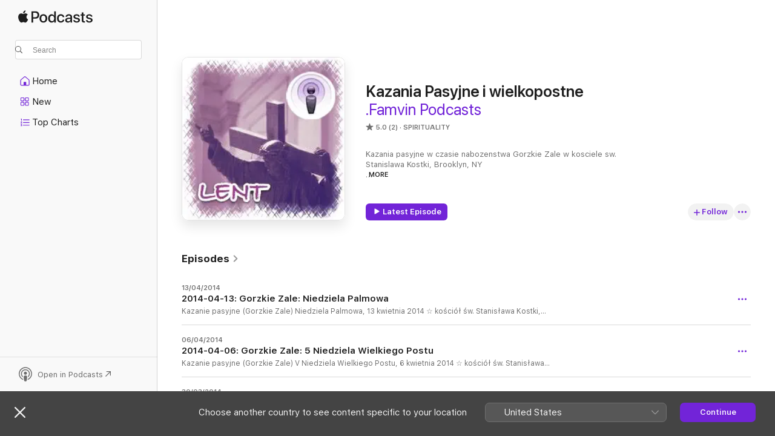

--- FILE ---
content_type: text/html
request_url: https://podcasts.apple.com/pl/podcast/kazania-pasyjne-i-wielkopostne/id427485516
body_size: 20633
content:
<!DOCTYPE html>
<html dir="ltr" lang="en-GB">
    <head>
        <meta charset="utf-8" />
        <meta http-equiv="X-UA-Compatible" content="IE=edge" />
        <meta name="viewport" content="width=device-width,initial-scale=1" />
        <meta name="applicable-device" content="pc,mobile" />
        <meta name="referrer" content="strict-origin" />

        <link
            rel="apple-touch-icon"
            sizes="180x180"
            href="/assets/favicon/favicon-180.png"
        />
        <link
            rel="icon"
            type="image/png"
            sizes="32x32"
            href="/assets/favicon/favicon-32.png"
        />
        <link
            rel="icon"
            type="image/png"
            sizes="16x16"
            href="/assets/favicon/favicon-16.png"
        />
        <link
            rel="mask-icon"
            href="/assets/favicon/favicon.svg"
            color="#7e50df"
        />
        <link rel="manifest" href="/manifest.json" />

        <title>Kazania Pasyjne i wielkopostne - Podcast - Apple Podcasts</title><!-- HEAD_svelte-1frznod_START --><link rel="preconnect" href="//www.apple.com/wss/fonts" crossorigin="anonymous"><link rel="stylesheet" as="style" href="//www.apple.com/wss/fonts?families=SF+Pro,v4%7CSF+Pro+Icons,v1&amp;display=swap" type="text/css" referrerpolicy="strict-origin-when-cross-origin"><!-- HEAD_svelte-1frznod_END --><!-- HEAD_svelte-eg3hvx_START -->    <meta name="description" content="Listen to toma@cmnewengland.org (  )’s Kazania Pasyjne i wielkopostne podcast on Apple Podcasts.">  <link rel="canonical" href="https://podcasts.apple.com/pl/podcast/kazania-pasyjne-i-wielkopostne/id427485516">   <link rel="alternate" type="application/json+oembed" href="https://podcasts.apple.com/api/oembed?url=https%3A%2F%2Fpodcasts.apple.com%2Fpl%2Fpodcast%2Fkazania-pasyjne-i-wielkopostne%2Fid427485516" title="Kazania Pasyjne i wielkopostne - Podcast - Apple Podcasts">  <meta name="al:ios:app_store_id" content="525463029"> <meta name="al:ios:app_name" content="Apple Podcasts"> <meta name="apple:content_id" content="427485516"> <meta name="apple:title" content="Kazania Pasyjne i wielkopostne"> <meta name="apple:description" content="Listen to toma@cmnewengland.org (  )’s Kazania Pasyjne i wielkopostne podcast on Apple Podcasts.">   <meta property="og:title" content="Kazania Pasyjne i wielkopostne"> <meta property="og:description" content="Spirituality Podcast · Kazania pasyjne w czasie nabozenstwa Gorzkie Zale w kosciele sw. Stanislawa Kostki, Brooklyn, NY

[Sermons on Lord's Passion during the Gorzkie Zale devotion at St. Stanislaus Kostka Catholic Church, …"> <meta property="og:site_name" content="Apple Podcasts"> <meta property="og:url" content="https://podcasts.apple.com/pl/podcast/kazania-pasyjne-i-wielkopostne/id427485516"> <meta property="og:image" content="https://is1-ssl.mzstatic.com/image/thumb/Podcasts/v4/70/15/0b/70150b47-70a9-9065-2c15-b99839174f09/mza_1111054985234809989.jpg/1200x1200bf-60.jpg"> <meta property="og:image:secure_url" content="https://is1-ssl.mzstatic.com/image/thumb/Podcasts/v4/70/15/0b/70150b47-70a9-9065-2c15-b99839174f09/mza_1111054985234809989.jpg/1200x1200bf-60.jpg"> <meta property="og:image:alt" content="Kazania Pasyjne i wielkopostne"> <meta property="og:image:width" content="1200"> <meta property="og:image:height" content="1200"> <meta property="og:image:type" content="image/jpg"> <meta property="og:type" content="website"> <meta property="og:locale" content="en_GB">     <meta name="twitter:title" content="Kazania Pasyjne i wielkopostne"> <meta name="twitter:description" content="Spirituality Podcast · Kazania pasyjne w czasie nabozenstwa Gorzkie Zale w kosciele sw. Stanislawa Kostki, Brooklyn, NY

[Sermons on Lord's Passion during the Gorzkie Zale devotion at St. Stanislaus Kostka Catholic Church, …"> <meta name="twitter:site" content="@ApplePodcasts"> <meta name="twitter:image" content="https://is1-ssl.mzstatic.com/image/thumb/Podcasts/v4/70/15/0b/70150b47-70a9-9065-2c15-b99839174f09/mza_1111054985234809989.jpg/1200x1200bf-60.jpg"> <meta name="twitter:image:alt" content="Kazania Pasyjne i wielkopostne"> <meta name="twitter:card" content="summary">      <!-- HTML_TAG_START -->
                <script id=schema:show type="application/ld+json">
                    {"@context":"http://schema.org","@type":"CreativeWorkSeries","name":"Kazania Pasyjne i wielkopostne","description":"Kazania pasyjne w czasie nabozenstwa Gorzkie Zale w kosciele sw. Stanislawa Kostki, Brooklyn, NY\n\n[Sermons on Lord's Passion during the Gorzkie Zale devotion at St. Stanislaus Kostka Catholic Church, Brooklyn, NY.]","genre":["Spirituality","Podcasts","Religion & Spirituality"],"url":"https://podcasts.apple.com/pl/podcast/kazania-pasyjne-i-wielkopostne/id427485516","offers":[{"@type":"Offer","category":"free","price":0}],"dateModified":"2014-04-13T22:00:00Z","thumbnailUrl":"https://is1-ssl.mzstatic.com/image/thumb/Podcasts/v4/70/15/0b/70150b47-70a9-9065-2c15-b99839174f09/mza_1111054985234809989.jpg/1200x1200bf.webp","aggregateRating":{"@type":"AggregateRating","ratingValue":5,"reviewCount":2,"itemReviewed":{"@type":"CreativeWorkSeries","name":"Kazania Pasyjne i wielkopostne","description":"Kazania pasyjne w czasie nabozenstwa Gorzkie Zale w kosciele sw. Stanislawa Kostki, Brooklyn, NY\n\n[Sermons on Lord's Passion during the Gorzkie Zale devotion at St. Stanislaus Kostka Catholic Church, Brooklyn, NY.]","genre":["Spirituality","Podcasts","Religion & Spirituality"],"url":"https://podcasts.apple.com/pl/podcast/kazania-pasyjne-i-wielkopostne/id427485516","offers":[{"@type":"Offer","category":"free","price":0}],"dateModified":"2014-04-13T22:00:00Z","thumbnailUrl":"https://is1-ssl.mzstatic.com/image/thumb/Podcasts/v4/70/15/0b/70150b47-70a9-9065-2c15-b99839174f09/mza_1111054985234809989.jpg/1200x1200bf.webp"}},"workExample":[{"@type":"AudioObject","datePublished":"2014-04-13","description":"Kazanie pasyjne (Gorzkie Zale) Niedziela Palmowa, 13 kwietnia 2014 ☆ kościół św. Stanisława Kostki, Greenpoint, Brooklyn, NY ☆ kaznodzieja: ks. Marek Sobczak CM\n[Homily on Christ's Passion (Gorzkie Zale) Palm Sunda13, April 6, 2014 ☆ St. Stanislaus Kostka Church, Greenpoint, Brooklyn, NY. ☆ Preacher: Fr. Marek Sobczak CM]","duration":"P0D","genre":["Spirituality"],"name":"2014-04-13: Gorzkie Zale: Niedziela Palmowa","offers":[{"@type":"Offer","category":"free","price":0}],"requiresSubscription":"no","uploadDate":"2014-04-13","url":"https://podcasts.apple.com/pl/podcast/2014-04-13-gorzkie-zale-niedziela-palmowa/id427485516?i=1000300549727","thumbnailUrl":"https://is1-ssl.mzstatic.com/image/thumb/Podcasts/v4/70/15/0b/70150b47-70a9-9065-2c15-b99839174f09/mza_1111054985234809989.jpg/1200x1200bf.webp"},{"@type":"AudioObject","datePublished":"2014-04-06","description":"Kazanie pasyjne (Gorzkie Zale) V Niedziela Wielkiego Postu, 6 kwietnia 2014 ☆ kościół św. Stanisława Kostki, Greenpoint, Brooklyn, NY ☆ kaznodzieja: ks. Marek Sobczak CM\n[Homily on Christ's Passion (Gorzkie Zale) 5th Sunday of Lent, April 6, 2014 ☆ St. Stanislaus Kostka Church, Greenpoint, Brooklyn, NY. ☆ Preacher: Fr. Marek Sobczak CM]","duration":"P0D","genre":["Spirituality"],"name":"2014-04-06: Gorzkie Zale: 5 Niedziela Wielkiego Postu","offers":[{"@type":"Offer","category":"free","price":0}],"requiresSubscription":"no","uploadDate":"2014-04-06","url":"https://podcasts.apple.com/pl/podcast/2014-04-06-gorzkie-zale-5-niedziela-wielkiego-postu/id427485516?i=1000298751753","thumbnailUrl":"https://is1-ssl.mzstatic.com/image/thumb/Podcasts/v4/70/15/0b/70150b47-70a9-9065-2c15-b99839174f09/mza_1111054985234809989.jpg/1200x1200bf.webp"},{"@type":"AudioObject","datePublished":"2014-03-30","description":"Kazanie pasyjne (Gorzkie Zale) IV Niedziela Wielkiego Postu, 30 marca 2014 ☆ kościół św. Stanisława Kostki, Greenpoint, Brooklyn, NY ☆ kaznodzieja: ks. Marek Sobczak CM\n[Homily on Christ's Passion (Gorzkie Zale) 4th Sunday of Lent, March 30, 2014 ☆ St. Stanislaus Kostka Church, Greenpoint, Brooklyn, NY. ☆ Preacher: Fr. Marek Sobczak CM]","duration":"P0D","genre":["Spirituality"],"name":"2014-03-30: Gorzkie Zale: 4 Niedziela Wielkiego Postu","offers":[{"@type":"Offer","category":"free","price":0}],"requiresSubscription":"no","uploadDate":"2014-03-30","url":"https://podcasts.apple.com/pl/podcast/2014-03-30-gorzkie-zale-4-niedziela-wielkiego-postu/id427485516?i=1000298751754","thumbnailUrl":"https://is1-ssl.mzstatic.com/image/thumb/Podcasts/v4/70/15/0b/70150b47-70a9-9065-2c15-b99839174f09/mza_1111054985234809989.jpg/1200x1200bf.webp"},{"@type":"AudioObject","datePublished":"2014-03-23","description":"Kazanie pasyjne (Gorzkie Zale) III Niedziela Wielkiego Postu, 23 marca 2014 ☆ kościół św. Stanisława Kostki, Greenpoint, Brooklyn, NY ☆ kaznodzieja: ks. Marek Sobczak CM\n[Homily on Christ's Passion (Gorzkie Zale) 3rd Sunday of Lent, March 23, 2014 ☆ St. Stanislaus Kostka Church, Greenpoint, Brooklyn, NY. ☆ Preacher: Fr. Marek Sobczak CM]","duration":"P0D","genre":["Spirituality"],"name":"2014-03-23: Gorzkie Zale: 3 Niedziela Wielkiego Postu","offers":[{"@type":"Offer","category":"free","price":0}],"requiresSubscription":"no","uploadDate":"2014-03-23","url":"https://podcasts.apple.com/pl/podcast/2014-03-23-gorzkie-zale-3-niedziela-wielkiego-postu/id427485516?i=1000284186711","thumbnailUrl":"https://is1-ssl.mzstatic.com/image/thumb/Podcasts/v4/70/15/0b/70150b47-70a9-9065-2c15-b99839174f09/mza_1111054985234809989.jpg/1200x1200bf.webp"},{"@type":"AudioObject","datePublished":"2014-03-17","description":"Kazanie pasyjne (Gorzkie Zale) II Niedziela Wielkiego Postu, 16 marca 2014 ☆ kościół św. Stanisława Kostki, Greenpoint, Brooklyn, NY ☆ kaznodzieja: ks. Marek Sobczak CM\n[Homily on Christ's Passion (Gorzkie Zale) 2nd Sunday of Lent, March 16, 2014 ☆ St. Stanislaus Kostka Church, Greenpoint, Brooklyn, NY. ☆ Preacher: Fr. Marek Sobczak CM]","duration":"P0D","genre":["Spirituality"],"name":"2014-03-16: Gorzkie Zale: 2 Niedziela Wielkiego Postu","offers":[{"@type":"Offer","category":"free","price":0}],"requiresSubscription":"no","uploadDate":"2014-03-17","url":"https://podcasts.apple.com/pl/podcast/2014-03-16-gorzkie-zale-2-niedziela-wielkiego-postu/id427485516?i=1000279790820","thumbnailUrl":"https://is1-ssl.mzstatic.com/image/thumb/Podcasts/v4/70/15/0b/70150b47-70a9-9065-2c15-b99839174f09/mza_1111054985234809989.jpg/1200x1200bf.webp"},{"@type":"AudioObject","datePublished":"2014-03-10","description":"Kazanie pasyjne (Gorzkie Zale) I Niedziela Wielkiego Postu, 9 marca 2014 ☆ kościół św. Stanisława Kostki, Greenpoint, Brooklyn, NY ☆ kaznodzieja: ks. Marek Sobczak CM\n[Homily on Christ's Passion (Gorzkie Zale) Palm Sunday, March 9, 2014 ☆ St. Stanislaus Kostka Church, Greenpoint, Brooklyn, NY. ☆ Preacher: Fr. Marek Sobczak CM]","duration":"P0D","genre":["Spirituality"],"name":"2014-03-9: Gorzkie Zale: 1 Niedziela Wielkiego Postu","offers":[{"@type":"Offer","category":"free","price":0}],"requiresSubscription":"no","uploadDate":"2014-03-10","url":"https://podcasts.apple.com/pl/podcast/2014-03-9-gorzkie-zale-1-niedziela-wielkiego-postu/id427485516?i=1000276376710","thumbnailUrl":"https://is1-ssl.mzstatic.com/image/thumb/Podcasts/v4/70/15/0b/70150b47-70a9-9065-2c15-b99839174f09/mza_1111054985234809989.jpg/1200x1200bf.webp"},{"@type":"AudioObject","datePublished":"2013-03-24","description":"Kazanie pasyjne (Gorzkie Zale) Niedziela Palmowa, 24 marca 2013 ☆ kościół św. Stanisława Kostki, Greenpoint, Brooklyn, NY ☆ kaznodzieja: ks. Łukasz Sztorc CM\n[Homily on Christ's Passion (Gorzkie Zale) Palm Sunday, March 24, 2013 ☆ St. Stanislaus Kostka Church, Greenpoint, Brooklyn, NY. ☆ Preacher: Fr. Lukasz Sztorc CM]","duration":"P0D","genre":["Spirituality"],"name":"2013-03-24: Gorzkie Zale: 6 Niedziela Wielkiego Postu","offers":[{"@type":"Offer","category":"free","price":0}],"requiresSubscription":"no","uploadDate":"2013-03-24","url":"https://podcasts.apple.com/pl/podcast/2013-03-24-gorzkie-zale-6-niedziela-wielkiego-postu/id427485516?i=1000139577002","thumbnailUrl":"https://is1-ssl.mzstatic.com/image/thumb/Podcasts/v4/70/15/0b/70150b47-70a9-9065-2c15-b99839174f09/mza_1111054985234809989.jpg/1200x1200bf.webp"},{"@type":"AudioObject","datePublished":"2013-03-17","description":"Kazanie pasyjne (Gorzkie Zale) V Niedziela Wielkiego Postu, 17 marca 2013 ☆ kościół św. Stanisława Kostki, Greenpoint, Brooklyn, NY ☆ kaznodzieja, rekolekcjonista: ks. Jacek Wachowiak CM (Prowincja Polski)\n[Homily on Christ's Passion (Gorzkie Zale) Fifth Sunday of Lent, March 17, 2013 ☆ St. Stanislaus Kostka Church, Greenpoint, Brooklyn, NY. ☆ Preacher: Fr. Jacek Wachowiak CM (Province of Poland)","duration":"P0D","genre":["Spirituality"],"name":"2013-03-17: Gorzkie Zale: 5 Niedziela Wielkiego Postu","offers":[{"@type":"Offer","category":"free","price":0}],"requiresSubscription":"no","uploadDate":"2013-03-17","url":"https://podcasts.apple.com/pl/podcast/2013-03-17-gorzkie-zale-5-niedziela-wielkiego-postu/id427485516?i=1000139577003","thumbnailUrl":"https://is1-ssl.mzstatic.com/image/thumb/Podcasts/v4/70/15/0b/70150b47-70a9-9065-2c15-b99839174f09/mza_1111054985234809989.jpg/1200x1200bf.webp"},{"@type":"AudioObject","datePublished":"2013-03-10","description":"Kazanie pasyjne (Gorzkie Zale) IV Niedziela Wielkiego Postu, 10 marca 2013 ☆ kościół św. Stanisława Kostki, Greenpoint, Brooklyn, NY ☆ kaznodzieja: ks. Łukasz Sztorc CM\n[Homily on Christ's Passion (Gorzkie Zale) Fourth Sunday of Lent, March 10, 2013 ☆ St. Stanislaus Kostka Church, Greenpoint, Brooklyn, NY. ☆ Preacher: Fr. Lukasz Sztorc CM]","duration":"P0D","genre":["Spirituality"],"name":"2013-03-10: Gorzkie Zale: 4 Niedziela Wielkiego Postu","offers":[{"@type":"Offer","category":"free","price":0}],"requiresSubscription":"no","uploadDate":"2013-03-10","url":"https://podcasts.apple.com/pl/podcast/2013-03-10-gorzkie-zale-4-niedziela-wielkiego-postu/id427485516?i=1000139577004","thumbnailUrl":"https://is1-ssl.mzstatic.com/image/thumb/Podcasts/v4/70/15/0b/70150b47-70a9-9065-2c15-b99839174f09/mza_1111054985234809989.jpg/1200x1200bf.webp"},{"@type":"AudioObject","datePublished":"2013-03-03","description":"Kazanie pasyjne (Gorzkie Zale) III Niedziela Wielkiego Postu, 3 marca 2013 ☆ kościół św. Stanisława Kostki, Greenpoint, Brooklyn, NY ☆ kaznodzieja: ks. Łukasz Sztorc CM\n[Homily on Christ's Passion (Gorzkie Zale) Third Sunday of Lent, March 3, 2013 ☆ St. Stanislaus Kostka Church, Greenpoint, Brooklyn, NY. ☆ Preacher: Fr. Lukasz Sztorc CM]","duration":"P0D","genre":["Spirituality"],"name":"2013-03-03: Gorzkie Zale: 3 Niedziela Wielkiego Postu","offers":[{"@type":"Offer","category":"free","price":0}],"requiresSubscription":"no","uploadDate":"2013-03-03","url":"https://podcasts.apple.com/pl/podcast/2013-03-03-gorzkie-zale-3-niedziela-wielkiego-postu/id427485516?i=1000139577005","thumbnailUrl":"https://is1-ssl.mzstatic.com/image/thumb/Podcasts/v4/70/15/0b/70150b47-70a9-9065-2c15-b99839174f09/mza_1111054985234809989.jpg/1200x1200bf.webp"},{"@type":"AudioObject","datePublished":"2013-02-24","description":"Kazanie pasyjne (Gorzkie Zale) II Niedziela Wielkiego Postu, 24 lutego 2013 ☆ kościół św. Stanisława Kostki, Greenpoint, Brooklyn, NY ☆ kaznodzieja: ks. Łukasz Sztorc CM\n[Homily on Christ's Passion (Gorzkie Zale) Second Sunday of Lent, February 24, 2013 ☆ St. Stanislaus Kostka Church, Greenpoint, Brooklyn, NY. ☆ Preacher: Fr. Lukasz Sztorc CM]","duration":"P0D","genre":["Spirituality"],"name":"2013-02-24: Gorzkie Zale: 2 Niedziela Wielkiego Postu","offers":[{"@type":"Offer","category":"free","price":0}],"requiresSubscription":"no","uploadDate":"2013-02-24","url":"https://podcasts.apple.com/pl/podcast/2013-02-24-gorzkie-zale-2-niedziela-wielkiego-postu/id427485516?i=1000134257105","thumbnailUrl":"https://is1-ssl.mzstatic.com/image/thumb/Podcasts/v4/70/15/0b/70150b47-70a9-9065-2c15-b99839174f09/mza_1111054985234809989.jpg/1200x1200bf.webp"},{"@type":"AudioObject","datePublished":"2013-02-17","description":"Kazanie pasyjne (Gorzkie Zale) I Niedziela Wielkiego Postu, 17 lutego 2013 ☆ kościół św. Stanisława Kostki, Greenpoint, Brooklyn, NY ☆ kaznodzieja: ks. Łukasz Sztorc CM\n[Homily on Christ's Passion (Gorzkie Zale) First Sunday of Lent, February 17, 2013 ☆ St. Stanislaus Kostka Church, Greenpoint, Brooklyn, NY. ☆ Preacher: Fr. Lukasz Sztorc CM]","duration":"P0D","genre":["Spirituality"],"name":"2013-02-17: Gorzkie Zale: I Niedziela Wielkiego Postu","offers":[{"@type":"Offer","category":"free","price":0}],"requiresSubscription":"no","uploadDate":"2013-02-17","url":"https://podcasts.apple.com/pl/podcast/2013-02-17-gorzkie-zale-i-niedziela-wielkiego-postu/id427485516?i=1000134257104","thumbnailUrl":"https://is1-ssl.mzstatic.com/image/thumb/Podcasts/v4/70/15/0b/70150b47-70a9-9065-2c15-b99839174f09/mza_1111054985234809989.jpg/1200x1200bf.webp"},{"@type":"AudioObject","datePublished":"2012-04-01","description":"Kazanie pasyjne (Gorzkie Zale) Niedziela Palmowa, 1 kwietnia 2012 ☆ kościół św. Stanisława Kostki, Greenpoint, Brooklyn, NY ☆ kaznodzieja: ks. Jarosław LAWRENZ CM\n[Homily on Christ's Passion (Gorzkie Zale) Palm Sunday, April 1, 2012 ☆ St. Stanislaus Kostka Church, Greenpoint, Brooklyn, NY. ☆ Preacher: Fr. Jaroslaw LAWRENZ CM]","duration":"P0D","genre":["Spirituality"],"name":"2012-04-01: Gorzkie Zale: Niedziela Palmowa","offers":[{"@type":"Offer","category":"free","price":0}],"requiresSubscription":"no","uploadDate":"2012-04-01","url":"https://podcasts.apple.com/pl/podcast/2012-04-01-gorzkie-zale-niedziela-palmowa/id427485516?i=1000112701391","thumbnailUrl":"https://is1-ssl.mzstatic.com/image/thumb/Podcasts/v4/70/15/0b/70150b47-70a9-9065-2c15-b99839174f09/mza_1111054985234809989.jpg/1200x1200bf.webp"},{"@type":"AudioObject","datePublished":"2012-03-25","description":"Kazanie pasyjne (Gorzkie Zale) V niedziela Wielkiego Postu, 25 marca 2012 ☆ kościół św. Cyryla i Metodego, Greenpoint, Brooklyn, NY ☆ kaznodzieja: ks. Jarosław LAWRENZ CM\n[Homily on Christ's Passion (Gorzkie Zale) 5th Sunday of Lent, March 25, 2012 ☆ St. Cyril and Methodius Church, Greenpoint, Brooklyn, NY. ☆ Preacher: Fr. Jaroslaw LAWRENZ CM]","duration":"P0D","genre":["Spirituality"],"name":"2012-03-25: Gorzkie Zale: 5 niedziela Wielkiego Postu (JL)","offers":[{"@type":"Offer","category":"free","price":0}],"requiresSubscription":"no","uploadDate":"2012-03-25","url":"https://podcasts.apple.com/pl/podcast/2012-03-25-gorzkie-zale-5-niedziela-wielkiego-postu-jl/id427485516?i=1000112701049","thumbnailUrl":"https://is1-ssl.mzstatic.com/image/thumb/Podcasts/v4/70/15/0b/70150b47-70a9-9065-2c15-b99839174f09/mza_1111054985234809989.jpg/1200x1200bf.webp"},{"@type":"AudioObject","datePublished":"2012-03-25","description":"Kazanie pasyjne (Gorzkie Zale) V niedziela Wielkiego Postu, 25 marca 2012 ☆ kościół św. Stanisława Kostki, Greenpoint, Brooklyn, NY ☆ kaznodzieja: ks. Jacek DUBICKI CM\n[Homily on Christ's Passion (Gorzkie Zale) 5th Sunday of Lent, March 25, 2012 ☆ St. Stanislaus Kostka Church, Greenpoint, Brooklyn, NY. ☆ Preacher: Fr. Jacek DUBICKI CM]","duration":"P0D","genre":["Spirituality"],"name":"2012-03-25: Gorzkie Zale: 5 niedziela Wielkiego Postu","offers":[{"@type":"Offer","category":"free","price":0}],"requiresSubscription":"no","uploadDate":"2012-03-25","url":"https://podcasts.apple.com/pl/podcast/2012-03-25-gorzkie-zale-5-niedziela-wielkiego-postu/id427485516?i=1000112701390","thumbnailUrl":"https://is1-ssl.mzstatic.com/image/thumb/Podcasts/v4/70/15/0b/70150b47-70a9-9065-2c15-b99839174f09/mza_1111054985234809989.jpg/1200x1200bf.webp"}]}
                </script>
                <!-- HTML_TAG_END -->    <!-- HEAD_svelte-eg3hvx_END --><!-- HEAD_svelte-1p7jl_START --><!-- HEAD_svelte-1p7jl_END -->
      <script type="module" crossorigin src="/assets/index~2c50f96d46.js"></script>
      <link rel="stylesheet" href="/assets/index~965ccb6a44.css">
    </head>
    <body>
        <svg style="display: none" xmlns="http://www.w3.org/2000/svg">
            <symbol id="play-circle-fill" viewBox="0 0 60 60">
                <path
                    class="icon-circle-fill__circle"
                    fill="var(--iconCircleFillBG, transparent)"
                    d="M30 60c16.411 0 30-13.617 30-30C60 13.588 46.382 0 29.971 0 13.588 0 .001 13.588.001 30c0 16.383 13.617 30 30 30Z"
                />
                <path
                    fill="var(--iconFillArrow, var(--keyColor, black))"
                    d="M24.411 41.853c-1.41.853-3.028.177-3.028-1.294V19.47c0-1.44 1.735-2.058 3.028-1.294l17.265 10.235a1.89 1.89 0 0 1 0 3.265L24.411 41.853Z"
                />
            </symbol>
        </svg>
        <script defer src="/assets/focus-visible/focus-visible.min.js"></script>
        

        <script
            async
            src="/includes/js-cdn/musickit/v3/amp/musickit.js"
        ></script>
        <script
            type="module"
            async
            src="/includes/js-cdn/musickit/v3/components/musickit-components/musickit-components.esm.js"
        ></script>
        <script
            nomodule
            async
            src="/includes/js-cdn/musickit/v3/components/musickit-components/musickit-components.js"
        ></script>
        <div id="body-container">
              <div class="app-container svelte-ybg737" data-testid="app-container"> <div class="header svelte-1jb51s" data-testid="header"><nav data-testid="navigation" class="navigation svelte-13li0vp"><div class="navigation__header svelte-13li0vp"><div data-testid="logo" class="logo svelte-1gk6pig"> <a aria-label="Apple Podcasts" role="img" href="https://podcasts.apple.com/pl/new" class="svelte-1gk6pig"><svg height="12" viewBox="0 0 67 12" width="67" class="podcasts-logo" aria-hidden="true"><path d="M45.646 3.547c1.748 0 2.903.96 2.903 2.409v5.048h-1.44V9.793h-.036c-.424.819-1.35 1.337-2.31 1.337-1.435 0-2.437-.896-2.437-2.22 0-1.288.982-2.065 2.722-2.17l2.005-.112v-.56c0-.82-.536-1.282-1.448-1.282-.836 0-1.42.4-1.539 1.037H42.66c.042-1.33 1.274-2.276 2.986-2.276zm-22.971 0c2.123 0 3.474 1.456 3.474 3.774 0 2.325-1.344 3.774-3.474 3.774s-3.474-1.45-3.474-3.774c0-2.318 1.358-3.774 3.474-3.774zm15.689 0c1.88 0 3.05 1.19 3.174 2.626h-1.434c-.132-.778-.737-1.359-1.726-1.359-1.156 0-1.922.974-1.922 2.507 0 1.568.773 2.514 1.936 2.514.933 0 1.545-.47 1.712-1.324h1.448c-.167 1.548-1.399 2.584-3.174 2.584-2.089 0-3.453-1.435-3.453-3.774 0-2.29 1.364-3.774 3.439-3.774zm14.263.007c1.622 0 2.785.903 2.82 2.206h-1.414c-.062-.652-.612-1.05-1.448-1.05-.814 0-1.357.377-1.357.952 0 .44.362.735 1.12.924l1.233.287c1.476.357 2.033.903 2.033 1.981 0 1.33-1.254 2.241-3.043 2.241-1.726 0-2.889-.89-3-2.234h1.49c.104.708.668 1.086 1.58 1.086.898 0 1.462-.371 1.462-.96 0-.455-.279-.7-1.044-.896L51.75 7.77c-1.323-.322-1.991-1.001-1.991-2.024 0-1.302 1.163-2.191 2.868-2.191zm11.396 0c1.622 0 2.784.903 2.82 2.206h-1.414c-.063-.652-.613-1.05-1.448-1.05-.815 0-1.358.377-1.358.952 0 .44.362.735 1.121.924l1.232.287C66.452 7.23 67 7.776 67 8.854c0 1.33-1.244 2.241-3.033 2.241-1.726 0-2.889-.89-3-2.234h1.49c.104.708.668 1.086 1.58 1.086.898 0 1.461-.371 1.461-.96 0-.455-.278-.7-1.044-.896l-1.308-.322c-1.323-.322-1.992-1.001-1.992-2.024 0-1.302 1.163-2.191 2.869-2.191zM6.368 2.776l.221.001c.348.028 1.352.135 1.994 1.091-.053.04-1.19.7-1.177 2.088.013 1.656 1.445 2.209 1.458 2.222-.013.041-.227.782-.749 1.55-.455.673-.924 1.333-1.673 1.346-.723.014-.964-.43-1.793-.43-.83 0-1.098.417-1.78.444-.723.027-1.272-.715-1.727-1.388C.205 8.34-.504 5.862.46 4.191c.468-.835 1.325-1.36 2.248-1.373.71-.013 1.365.471 1.793.471.429 0 1.191-.565 2.088-.512zM33.884.9v10.104h-1.462V9.751h-.028c-.432.84-1.267 1.33-2.332 1.33-1.83 0-3.077-1.484-3.077-3.76s1.246-3.76 3.063-3.76c1.051 0 1.88.49 2.297 1.302h.028V.9zm24.849.995v1.743h1.392v1.197h-1.392v4.061c0 .63.279.925.891.925.153 0 .397-.021.494-.035v1.19c-.167.042-.5.07-.835.07-1.483 0-2.06-.56-2.06-1.989V4.835h-1.066V3.638h1.065V1.895zM15.665.9c1.949 0 3.306 1.352 3.306 3.32 0 1.974-1.385 3.332-3.355 3.332h-2.158v3.452h-1.56V.9zm31.388 6.778-1.803.112c-.898.056-1.406.448-1.406 1.078 0 .645.529 1.065 1.336 1.065 1.051 0 1.873-.729 1.873-1.688zM22.675 4.793c-1.218 0-1.942.946-1.942 2.528 0 1.596.724 2.528 1.942 2.528s1.942-.932 1.942-2.528c0-1.59-.724-2.528-1.942-2.528zm7.784.056c-1.17 0-1.935.974-1.935 2.472 0 1.512.765 2.479 1.935 2.479 1.155 0 1.928-.98 1.928-2.479 0-1.484-.773-2.472-1.928-2.472zM15.254 2.224h-1.796v4.012h1.789c1.357 0 2.13-.735 2.13-2.01 0-1.274-.773-2.002-2.123-2.002zM6.596.13c.067.649-.188 1.283-.563 1.756-.39.46-1.007.824-1.624.77-.08-.621.228-1.283.577-1.688.389-.473 1.06-.81 1.61-.838z"></path></svg></a> </div> <div class="search-input-wrapper svelte-1gxcl7k" data-testid="search-input"><div data-testid="amp-search-input" aria-controls="search-suggestions" aria-expanded="false" aria-haspopup="listbox" aria-owns="search-suggestions" class="search-input-container svelte-rg26q6" tabindex="-1" role=""><div class="flex-container svelte-rg26q6"><form id="search-input-form" class="svelte-rg26q6"><svg height="16" width="16" viewBox="0 0 16 16" class="search-svg" aria-hidden="true"><path d="M11.87 10.835c.018.015.035.03.051.047l3.864 3.863a.735.735 0 1 1-1.04 1.04l-3.863-3.864a.744.744 0 0 1-.047-.051 6.667 6.667 0 1 1 1.035-1.035zM6.667 12a5.333 5.333 0 1 0 0-10.667 5.333 5.333 0 0 0 0 10.667z"></path></svg> <input value="" aria-autocomplete="list" aria-multiline="false" aria-controls="search-suggestions" placeholder="Search" spellcheck="false" autocomplete="off" autocorrect="off" autocapitalize="off" type="text" inputmode="search" class="search-input__text-field svelte-rg26q6" data-testid="search-input__text-field"></form> </div> <div data-testid="search-scope-bar"></div>   </div> </div></div> <div data-testid="navigation-content" class="navigation__content svelte-13li0vp" id="navigation" aria-hidden="false"><div class="navigation__scrollable-container svelte-13li0vp"><div data-testid="navigation-items-primary" class="navigation-items navigation-items--primary svelte-ng61m8"> <ul class="navigation-items__list svelte-ng61m8">  <li class="navigation-item navigation-item__home svelte-1a5yt87" aria-selected="false" data-testid="navigation-item"> <a href="https://podcasts.apple.com/pl/home" class="navigation-item__link svelte-1a5yt87" role="button" data-testid="home" aria-pressed="false"><div class="navigation-item__content svelte-zhx7t9"> <span class="navigation-item__icon svelte-zhx7t9"> <svg xmlns="http://www.w3.org/2000/svg" width="24" height="24" viewBox="0 0 24 24" aria-hidden="true"><path d="M6.392 19.41H17.84c1.172 0 1.831-.674 1.831-1.787v-6.731c0-.689-.205-1.18-.732-1.612l-5.794-4.863c-.322-.271-.651-.403-1.025-.403-.374 0-.703.132-1.025.403L5.3 9.28c-.527.432-.732.923-.732 1.612v6.73c0 1.114.659 1.788 1.823 1.788Zm0-1.106c-.402 0-.717-.293-.717-.681v-6.731c0-.352.088-.564.337-.77l5.793-4.855c.11-.088.227-.147.315-.147s.205.059.315.147l5.793 4.856c.242.205.337.417.337.769v6.73c0 .389-.315.682-.725.682h-3.596v-4.431c0-.337-.22-.557-.557-.557H10.56c-.337 0-.564.22-.564.557v4.43H6.392Z"></path></svg> </span> <span class="navigation-item__label svelte-zhx7t9"> Home </span> </div></a>  </li>  <li class="navigation-item navigation-item__new svelte-1a5yt87" aria-selected="false" data-testid="navigation-item"> <a href="https://podcasts.apple.com/pl/new" class="navigation-item__link svelte-1a5yt87" role="button" data-testid="new" aria-pressed="false"><div class="navigation-item__content svelte-zhx7t9"> <span class="navigation-item__icon svelte-zhx7t9"> <svg xmlns="http://www.w3.org/2000/svg" width="24" height="24" viewBox="0 0 24 24" aria-hidden="true"><path d="M9.739 11.138c.93 0 1.399-.47 1.399-1.436V6.428c0-.967-.47-1.428-1.4-1.428h-3.34C5.469 5 5 5.461 5 6.428v3.274c0 .967.469 1.436 1.399 1.436h3.34Zm7.346 0c.93 0 1.399-.47 1.399-1.436V6.428c0-.967-.469-1.428-1.399-1.428h-3.333c-.937 0-1.406.461-1.406 1.428v3.274c0 .967.469 1.436 1.406 1.436h3.333Zm-7.368-1.033H6.414c-.257 0-.381-.132-.381-.403V6.428c0-.263.124-.395.38-.395h3.304c.256 0 .388.132.388.395v3.274c0 .271-.132.403-.388.403Zm7.353 0h-3.303c-.264 0-.388-.132-.388-.403V6.428c0-.263.124-.395.388-.395h3.303c.257 0 .381.132.381.395v3.274c0 .271-.124.403-.38.403Zm-7.33 8.379c.93 0 1.399-.462 1.399-1.428v-3.282c0-.96-.47-1.428-1.4-1.428h-3.34c-.93 0-1.398.469-1.398 1.428v3.282c0 .966.469 1.428 1.399 1.428h3.34Zm7.346 0c.93 0 1.399-.462 1.399-1.428v-3.282c0-.96-.469-1.428-1.399-1.428h-3.333c-.937 0-1.406.469-1.406 1.428v3.282c0 .966.469 1.428 1.406 1.428h3.333ZM9.717 17.45H6.414c-.257 0-.381-.132-.381-.395v-3.274c0-.271.124-.403.38-.403h3.304c.256 0 .388.132.388.403v3.274c0 .263-.132.395-.388.395Zm7.353 0h-3.303c-.264 0-.388-.132-.388-.395v-3.274c0-.271.124-.403.388-.403h3.303c.257 0 .381.132.381.403v3.274c0 .263-.124.395-.38.395Z"></path></svg> </span> <span class="navigation-item__label svelte-zhx7t9"> New </span> </div></a>  </li>  <li class="navigation-item navigation-item__charts svelte-1a5yt87" aria-selected="false" data-testid="navigation-item"> <a href="https://podcasts.apple.com/pl/charts" class="navigation-item__link svelte-1a5yt87" role="button" data-testid="charts" aria-pressed="false"><div class="navigation-item__content svelte-zhx7t9"> <span class="navigation-item__icon svelte-zhx7t9"> <svg xmlns="http://www.w3.org/2000/svg" width="24" height="24" viewBox="0 0 24 24" aria-hidden="true"><path d="M6.597 9.362c.278 0 .476-.161.476-.49V6.504c0-.307-.22-.505-.542-.505-.257 0-.418.088-.6.212l-.52.36c-.147.102-.228.197-.228.35 0 .191.147.323.315.323.095 0 .14-.015.264-.102l.337-.227h.014V8.87c0 .33.19.49.484.49Zm12.568-.886c.33 0 .593-.257.593-.586a.586.586 0 0 0-.593-.594h-9.66a.586.586 0 0 0-.594.594c0 .33.264.586.593.586h9.661ZM7.3 13.778c.198 0 .351-.139.351-.344 0-.22-.146-.359-.351-.359H6.252v-.022l.601-.483c.498-.41.696-.645.696-1.077 0-.586-.49-.981-1.282-.981-.703 0-1.208.366-1.208.835 0 .234.153.359.402.359.169 0 .279-.052.381-.22.103-.176.235-.271.44-.271.212 0 .366.139.366.344 0 .176-.088.33-.469.63l-.96.791a.493.493 0 0 0-.204.41c0 .227.16.388.402.388H7.3Zm11.865-.871a.59.59 0 1 0 0-1.18h-9.66a.59.59 0 1 0 0 1.18h9.66ZM6.282 18.34c.871 0 1.384-.388 1.384-1.003 0-.403-.278-.681-.784-.725v-.022c.367-.066.66-.315.66-.74 0-.557-.542-.864-1.268-.864-.57 0-1.193.27-1.193.754 0 .205.146.352.373.352.161 0 .234-.066.337-.176.168-.183.3-.242.483-.242.227 0 .396.11.396.33 0 .205-.176.308-.476.308h-.08c-.206 0-.338.102-.338.314 0 .198.125.315.337.315h.095c.33 0 .506.11.506.337 0 .198-.183.345-.432.345-.257 0-.44-.147-.579-.286-.088-.08-.161-.14-.3-.14-.235 0-.403.14-.403.367 0 .505.688.776 1.282.776Zm12.883-1.01c.33 0 .593-.257.593-.586a.586.586 0 0 0-.593-.594h-9.66a.586.586 0 0 0-.594.594c0 .33.264.586.593.586h9.661Z"></path></svg> </span> <span class="navigation-item__label svelte-zhx7t9"> Top Charts </span> </div></a>  </li>  <li class="navigation-item navigation-item__search svelte-1a5yt87" aria-selected="false" data-testid="navigation-item"> <a href="https://podcasts.apple.com/pl/search" class="navigation-item__link svelte-1a5yt87" role="button" data-testid="search" aria-pressed="false"><div class="navigation-item__content svelte-zhx7t9"> <span class="navigation-item__icon svelte-zhx7t9"> <svg height="24" viewBox="0 0 24 24" width="24" aria-hidden="true"><path d="M17.979 18.553c.476 0 .813-.366.813-.835a.807.807 0 0 0-.235-.586l-3.45-3.457a5.61 5.61 0 0 0 1.158-3.413c0-3.098-2.535-5.633-5.633-5.633C7.542 4.63 5 7.156 5 10.262c0 3.098 2.534 5.632 5.632 5.632a5.614 5.614 0 0 0 3.274-1.055l3.472 3.472a.835.835 0 0 0 .6.242zm-7.347-3.875c-2.417 0-4.416-2-4.416-4.416 0-2.417 2-4.417 4.416-4.417 2.417 0 4.417 2 4.417 4.417s-2 4.416-4.417 4.416z" fill-opacity=".95"></path></svg> </span> <span class="navigation-item__label svelte-zhx7t9"> Search </span> </div></a>  </li></ul> </div>   </div> <div class="navigation__native-cta"><div slot="native-cta"></div></div></div> </nav> </div>  <div id="scrollable-page" class="scrollable-page svelte-ofwq8g" data-testid="main-section" aria-hidden="false"> <div class="player-bar svelte-dsbdte" data-testid="player-bar" aria-label="Media Controls" aria-hidden="false">   </div> <main data-testid="main" class="svelte-n0itnb"><div class="content-container svelte-n0itnb" data-testid="content-container">    <div class="page-container svelte-1vsyrnf">    <div class="section section--showHeaderRegular svelte-1cj8vg9 without-bottom-spacing" data-testid="section-container" aria-label="Featured" aria-hidden="false"> <div class="shelf-content" data-testid="shelf-content"> <div class="container-detail-header svelte-rknnd2" data-testid="container-detail-header"><div class="show-artwork svelte-123qhuj" slot="artwork" style="--background-color:#c8a6bf; --joe-color:#c8a6bf;"><div data-testid="artwork-component" class="artwork-component artwork-component--aspect-ratio artwork-component--orientation-square svelte-g1i36u container-style   artwork-component--fullwidth    artwork-component--has-borders" style="
            --artwork-bg-color: #c8a6bf;
            --aspect-ratio: 1;
            --placeholder-bg-color: #c8a6bf;
       ">   <picture class="svelte-g1i36u"><source sizes="270w" srcset="https://is1-ssl.mzstatic.com/image/thumb/Podcasts/v4/70/15/0b/70150b47-70a9-9065-2c15-b99839174f09/mza_1111054985234809989.jpg/233x233bb.webp 233w" type="image/webp"> <source sizes="270w" srcset="https://is1-ssl.mzstatic.com/image/thumb/Podcasts/v4/70/15/0b/70150b47-70a9-9065-2c15-b99839174f09/mza_1111054985234809989.jpg/233x233bb-60.jpg 233w" type="image/jpeg"> <img alt="" class="artwork-component__contents artwork-component__image svelte-g1i36u" src="/assets/artwork/1x1.gif" role="presentation" decoding="async" width="300" height="300" fetchpriority="auto" style="opacity: 1;"></picture> </div> </div> <div class="headings svelte-rknnd2"> <h1 class="headings__title svelte-rknnd2" data-testid="non-editable-product-title"><span dir="auto">Kazania Pasyjne i wielkopostne</span></h1> <div class="headings__subtitles svelte-rknnd2" data-testid="product-subtitles"><div class="subtitle-action svelte-123qhuj"> <a data-testid="click-action" href="https://podcasts.apple.com/pl/channel/famvin-podcasts/id6743172151" class="link-action svelte-1c9ml6j" dir="auto">.Famvin Podcasts</a></div></div>  <div class="headings__metadata-bottom svelte-rknnd2"><ul class="metadata svelte-123qhuj"><li aria-label="5.0 out of 5, 2 ratings" class="svelte-123qhuj"><span class="star svelte-123qhuj" aria-hidden="true"><svg class="icon" viewBox="0 0 64 64" title=""><path d="M13.559 60.051c1.102.86 2.5.565 4.166-.645l14.218-10.455L46.19 59.406c1.666 1.21 3.037 1.505 4.166.645 1.102-.833 1.344-2.204.672-4.166l-5.618-16.718 14.353-10.32c1.666-1.183 2.338-2.42 1.908-3.764-.43-1.29-1.693-1.935-3.763-1.908l-17.605.108-5.348-16.8C34.308 4.496 33.34 3.5 31.944 3.5c-1.372 0-2.34.995-2.984 2.984L23.61 23.283l-17.605-.108c-2.07-.027-3.333.618-3.763 1.908-.457 1.344.242 2.58 1.909 3.763l14.352 10.321-5.617 16.718c-.672 1.962-.43 3.333.672 4.166Z"></path></svg></span> 5.0 (2) </li><li class="svelte-123qhuj">SPIRITUALITY</li></ul> </div></div> <div class="description svelte-rknnd2" data-testid="description">  <div class="truncate-wrapper svelte-1ji3yu5"><p data-testid="truncate-text" dir="auto" class="content svelte-1ji3yu5" style="--lines: 3; --line-height: var(--lineHeight, 16); --link-length: 4;"><!-- HTML_TAG_START -->Kazania pasyjne w czasie nabozenstwa Gorzkie Zale w kosciele sw. Stanislawa Kostki, Brooklyn, NY

[Sermons on Lord's Passion during the Gorzkie Zale devotion at St. Stanislaus Kostka Catholic Church, Brooklyn, NY.]<!-- HTML_TAG_END --></p> </div> </div> <div class="primary-actions svelte-rknnd2"><div class="primary-actions__button primary-actions__button--play svelte-rknnd2"><div class="button-action svelte-1dchn99 primary" data-testid="button-action"> <div class="button svelte-5myedz primary" data-testid="button-base-wrapper"><button data-testid="button-base" type="button"  class="svelte-5myedz"> <span data-testid="button-icon-play" class="icon svelte-1dchn99"><svg height="16" viewBox="0 0 16 16" width="16"><path d="m4.4 15.14 10.386-6.096c.842-.459.794-1.64 0-2.097L4.401.85c-.87-.53-2-.12-2 .82v12.625c0 .966 1.06 1.4 2 .844z"></path></svg></span>  Latest Episode  </button> </div> </div> </div> <div class="primary-actions__button primary-actions__button--shuffle svelte-rknnd2"> </div></div> <div class="secondary-actions svelte-rknnd2"><div slot="secondary-actions"><div class="cloud-buttons svelte-1vilthy" data-testid="cloud-buttons"><div class="cloud-buttons__save svelte-1vilthy"><div class="follow-button svelte-1mgiikm" data-testid="follow-button"><div class="follow-button__background svelte-1mgiikm" data-svelte-h="svelte-16r4sto"><div class="follow-button__background-fill svelte-1mgiikm"></div></div> <div class="follow-button__button-wrapper svelte-1mgiikm"><div data-testid="button-unfollow" class="follow-button__button follow-button__button--unfollow svelte-1mgiikm"><div class="button svelte-5myedz      pill" data-testid="button-base-wrapper"><button data-testid="button-base" aria-label="Unfollow Show" type="button" disabled class="svelte-5myedz"> <svg height="16" viewBox="0 0 16 16" width="16"><path d="M6.233 14.929a.896.896 0 0 0 .79-.438l7.382-11.625c.14-.226.196-.398.196-.578 0-.43-.282-.71-.711-.71-.313 0-.485.1-.672.398l-7.016 11.18-3.64-4.766c-.196-.274-.391-.383-.672-.383-.446 0-.75.304-.75.734 0 .18.078.383.226.57l4.055 5.165c.234.304.476.453.812.453Z"></path></svg> </button> </div></div> <div class="follow-button__button follow-button__button--follow svelte-1mgiikm"><button aria-label="Follow Show" data-testid="button-follow"  class="svelte-1mgiikm"><div class="button__content svelte-1mgiikm"><div class="button__content-group svelte-1mgiikm"><div class="button__icon svelte-1mgiikm" aria-hidden="true"><svg width="10" height="10" viewBox="0 0 10 10" xmlns="http://www.w3.org/2000/svg" fill-rule="evenodd" clip-rule="evenodd" stroke-linejoin="round" stroke-miterlimit="2" class="add-to-library__glyph add-to-library__glyph-add" aria-hidden="true"><path d="M.784 5.784h3.432v3.432c0 .43.354.784.784.784.43 0 .784-.354.784-.784V5.784h3.432a.784.784 0 1 0 0-1.568H5.784V.784A.788.788 0 0 0 5 0a.788.788 0 0 0-.784.784v3.432H.784a.784.784 0 1 0 0 1.568z" fill-rule="nonzero"></path></svg></div> <div class="button__text">Follow</div></div></div></button></div></div> </div></div> <amp-contextual-menu-button config="[object Object]" class="svelte-dj0bcp"> <span aria-label="MORE" class="more-button svelte-dj0bcp more-button--platter" data-testid="more-button" slot="trigger-content"><svg width="28" height="28" viewBox="0 0 28 28" class="glyph" xmlns="http://www.w3.org/2000/svg"><circle fill="var(--iconCircleFill, transparent)" cx="14" cy="14" r="14"></circle><path fill="var(--iconEllipsisFill, white)" d="M10.105 14c0-.87-.687-1.55-1.564-1.55-.862 0-1.557.695-1.557 1.55 0 .848.695 1.55 1.557 1.55.855 0 1.564-.702 1.564-1.55zm5.437 0c0-.87-.68-1.55-1.542-1.55A1.55 1.55 0 0012.45 14c0 .848.695 1.55 1.55 1.55.848 0 1.542-.702 1.542-1.55zm5.474 0c0-.87-.687-1.55-1.557-1.55-.87 0-1.564.695-1.564 1.55 0 .848.694 1.55 1.564 1.55.848 0 1.557-.702 1.557-1.55z"></path></svg></span> </amp-contextual-menu-button> </div></div></div></div> </div></div> <div class="section section--episode svelte-1cj8vg9" data-testid="section-container" aria-label="Episodes" aria-hidden="false"><div class="header svelte-fr9z27">  <div class="header-title-wrapper svelte-fr9z27">    <h2 class="title svelte-fr9z27 title-link" data-testid="header-title"><button type="button" class="title__button svelte-fr9z27" role="link" tabindex="0"><span class="dir-wrapper" dir="auto">Episodes</span> <svg class="chevron" xmlns="http://www.w3.org/2000/svg" viewBox="0 0 64 64" aria-hidden="true"><path d="M19.817 61.863c1.48 0 2.672-.515 3.702-1.546l24.243-23.63c1.352-1.385 1.996-2.737 2.028-4.443 0-1.674-.644-3.09-2.028-4.443L23.519 4.138c-1.03-.998-2.253-1.513-3.702-1.513-2.994 0-5.409 2.382-5.409 5.344 0 1.481.612 2.833 1.739 3.96l20.99 20.347-20.99 20.283c-1.127 1.126-1.739 2.478-1.739 3.96 0 2.93 2.415 5.344 5.409 5.344Z"></path></svg></button></h2> </div> <div slot="buttons" class="section-header-buttons svelte-1cj8vg9"></div> </div> <div class="shelf-content" data-testid="shelf-content"><ol data-testid="episodes-list" class="svelte-834w84"><li class="svelte-834w84"><div class="episode svelte-1pja8da"> <a data-testid="click-action" href="https://podcasts.apple.com/pl/podcast/2014-04-13-gorzkie-zale-niedziela-palmowa/id427485516?i=1000300549727" class="link-action svelte-1c9ml6j"> <div data-testid="episode-wrapper" class="episode-wrapper svelte-1pja8da uses-wide-layout"> <div class="episode-details-container svelte-1pja8da"><section class="episode-details-container svelte-18s13vx episode-details-container--wide-layout" data-testid="episode-content"><div class="episode-details svelte-18s13vx"><div class="episode-details__eyebrow svelte-18s13vx"> <p class="episode-details__published-date svelte-18s13vx" data-testid="episode-details__published-date">13/04/2014</p> </div> <div class="episode-details__title svelte-18s13vx"> <h3 class="episode-details__title-wrapper svelte-18s13vx" dir="auto"> <div class="multiline-clamp svelte-1a7gcr6 multiline-clamp--overflow" style="--mc-lineClamp: var(--defaultClampOverride, 3);" role="text"> <span class="multiline-clamp__text svelte-1a7gcr6"><span class="episode-details__title-text" data-testid="episode-lockup-title">2014-04-13: Gorzkie Zale: Niedziela Palmowa</span></span> </div></h3> </div> <div class="episode-details__summary svelte-18s13vx" data-testid="episode-content__summary"><p dir="auto"> <div class="multiline-clamp svelte-1a7gcr6 multiline-clamp--overflow" style="--mc-lineClamp: var(--defaultClampOverride, 1);" role="text"> <span class="multiline-clamp__text svelte-1a7gcr6"><!-- HTML_TAG_START -->Kazanie pasyjne (Gorzkie Zale) Niedziela Palmowa, 13 kwietnia 2014 ☆&nbsp;kościół św. Stanisława Kostki, Greenpoint, Brooklyn, NY ☆&nbsp;kaznodzieja: ks. Marek Sobczak CM [Homily on Christ's Passion (Gorzkie Zale) Palm Sunda13, April 6, 2014&nbsp;☆&nbsp;St. Stanislaus Kostka Church, Greenpoint, Brooklyn, NY.&nbsp;☆&nbsp;Preacher: Fr. Marek Sobczak CM]<!-- HTML_TAG_END --></span> </div></p></div> <div class="episode-details__meta svelte-18s13vx"><div class="play-button-wrapper play-button-wrapper--meta svelte-mm28iu">  <div class="interactive-play-button svelte-1mtc38i" data-testid="interactive-play-button"><button aria-label="Play" class="play-button svelte-19j07e7 play-button--platter    is-stand-alone" data-testid="play-button"><svg aria-hidden="true" class="icon play-svg" data-testid="play-icon" iconState="play"><use href="#play-circle-fill"></use></svg> </button> </div></div></div></div> </section> <section class="sub-container svelte-mm28iu lockup-has-artwork uses-wide-layout"><div class="episode-block svelte-mm28iu"><div class="play-button-wrapper play-button-wrapper--duration svelte-mm28iu">  <div class="interactive-play-button svelte-1mtc38i" data-testid="interactive-play-button"><button aria-label="Play" class="play-button svelte-19j07e7 play-button--platter    is-stand-alone" data-testid="play-button"><svg aria-hidden="true" class="icon play-svg" data-testid="play-icon" iconState="play"><use href="#play-circle-fill"></use></svg> </button> </div></div> <div class="episode-duration-container svelte-mm28iu"><div class="duration svelte-rzxh9h   duration--alt" data-testid="episode-duration"><div class="progress-bar svelte-rzxh9h"></div> <div class="progress-time svelte-rzxh9h"></div> </div></div> <div class="cloud-buttons-wrapper svelte-mm28iu"><div class="cloud-buttons svelte-1vilthy" data-testid="cloud-buttons"><div class="cloud-buttons__save svelte-1vilthy"><div slot="override-save-button" class="cloud-buttons__save svelte-mm28iu"></div></div> <amp-contextual-menu-button config="[object Object]" class="svelte-dj0bcp"> <span aria-label="MORE" class="more-button svelte-dj0bcp  more-button--non-platter" data-testid="more-button" slot="trigger-content"><svg width="28" height="28" viewBox="0 0 28 28" class="glyph" xmlns="http://www.w3.org/2000/svg"><circle fill="var(--iconCircleFill, transparent)" cx="14" cy="14" r="14"></circle><path fill="var(--iconEllipsisFill, white)" d="M10.105 14c0-.87-.687-1.55-1.564-1.55-.862 0-1.557.695-1.557 1.55 0 .848.695 1.55 1.557 1.55.855 0 1.564-.702 1.564-1.55zm5.437 0c0-.87-.68-1.55-1.542-1.55A1.55 1.55 0 0012.45 14c0 .848.695 1.55 1.55 1.55.848 0 1.542-.702 1.542-1.55zm5.474 0c0-.87-.687-1.55-1.557-1.55-.87 0-1.564.695-1.564 1.55 0 .848.694 1.55 1.564 1.55.848 0 1.557-.702 1.557-1.55z"></path></svg></span> </amp-contextual-menu-button> </div></div></div></section></div></div></a> </div> </li><li class="svelte-834w84"><div class="episode svelte-1pja8da"> <a data-testid="click-action" href="https://podcasts.apple.com/pl/podcast/2014-04-06-gorzkie-zale-5-niedziela-wielkiego-postu/id427485516?i=1000298751753" class="link-action svelte-1c9ml6j"> <div data-testid="episode-wrapper" class="episode-wrapper svelte-1pja8da uses-wide-layout"> <div class="episode-details-container svelte-1pja8da"><section class="episode-details-container svelte-18s13vx episode-details-container--wide-layout" data-testid="episode-content"><div class="episode-details svelte-18s13vx"><div class="episode-details__eyebrow svelte-18s13vx"> <p class="episode-details__published-date svelte-18s13vx" data-testid="episode-details__published-date">06/04/2014</p> </div> <div class="episode-details__title svelte-18s13vx"> <h3 class="episode-details__title-wrapper svelte-18s13vx" dir="auto"> <div class="multiline-clamp svelte-1a7gcr6 multiline-clamp--overflow" style="--mc-lineClamp: var(--defaultClampOverride, 3);" role="text"> <span class="multiline-clamp__text svelte-1a7gcr6"><span class="episode-details__title-text" data-testid="episode-lockup-title">2014-04-06: Gorzkie Zale: 5 Niedziela Wielkiego Postu</span></span> </div></h3> </div> <div class="episode-details__summary svelte-18s13vx" data-testid="episode-content__summary"><p dir="auto"> <div class="multiline-clamp svelte-1a7gcr6 multiline-clamp--overflow" style="--mc-lineClamp: var(--defaultClampOverride, 1);" role="text"> <span class="multiline-clamp__text svelte-1a7gcr6"><!-- HTML_TAG_START -->Kazanie pasyjne (Gorzkie Zale) V Niedziela Wielkiego Postu, 6 kwietnia 2014 ☆&nbsp;kościół św. Stanisława Kostki, Greenpoint, Brooklyn, NY ☆&nbsp;kaznodzieja: ks. Marek Sobczak CM [Homily on Christ's Passion (Gorzkie Zale) 5th Sunday of Lent, April 6, 2014&nbsp;☆&nbsp;St. Stanislaus Kostka Church, Greenpoint, Brooklyn, NY.&nbsp;☆&nbsp;Preacher: Fr. Marek Sobczak CM]<!-- HTML_TAG_END --></span> </div></p></div> <div class="episode-details__meta svelte-18s13vx"><div class="play-button-wrapper play-button-wrapper--meta svelte-mm28iu">  <div class="interactive-play-button svelte-1mtc38i" data-testid="interactive-play-button"><button aria-label="Play" class="play-button svelte-19j07e7 play-button--platter    is-stand-alone" data-testid="play-button"><svg aria-hidden="true" class="icon play-svg" data-testid="play-icon" iconState="play"><use href="#play-circle-fill"></use></svg> </button> </div></div></div></div> </section> <section class="sub-container svelte-mm28iu lockup-has-artwork uses-wide-layout"><div class="episode-block svelte-mm28iu"><div class="play-button-wrapper play-button-wrapper--duration svelte-mm28iu">  <div class="interactive-play-button svelte-1mtc38i" data-testid="interactive-play-button"><button aria-label="Play" class="play-button svelte-19j07e7 play-button--platter    is-stand-alone" data-testid="play-button"><svg aria-hidden="true" class="icon play-svg" data-testid="play-icon" iconState="play"><use href="#play-circle-fill"></use></svg> </button> </div></div> <div class="episode-duration-container svelte-mm28iu"><div class="duration svelte-rzxh9h   duration--alt" data-testid="episode-duration"><div class="progress-bar svelte-rzxh9h"></div> <div class="progress-time svelte-rzxh9h"></div> </div></div> <div class="cloud-buttons-wrapper svelte-mm28iu"><div class="cloud-buttons svelte-1vilthy" data-testid="cloud-buttons"><div class="cloud-buttons__save svelte-1vilthy"><div slot="override-save-button" class="cloud-buttons__save svelte-mm28iu"></div></div> <amp-contextual-menu-button config="[object Object]" class="svelte-dj0bcp"> <span aria-label="MORE" class="more-button svelte-dj0bcp  more-button--non-platter" data-testid="more-button" slot="trigger-content"><svg width="28" height="28" viewBox="0 0 28 28" class="glyph" xmlns="http://www.w3.org/2000/svg"><circle fill="var(--iconCircleFill, transparent)" cx="14" cy="14" r="14"></circle><path fill="var(--iconEllipsisFill, white)" d="M10.105 14c0-.87-.687-1.55-1.564-1.55-.862 0-1.557.695-1.557 1.55 0 .848.695 1.55 1.557 1.55.855 0 1.564-.702 1.564-1.55zm5.437 0c0-.87-.68-1.55-1.542-1.55A1.55 1.55 0 0012.45 14c0 .848.695 1.55 1.55 1.55.848 0 1.542-.702 1.542-1.55zm5.474 0c0-.87-.687-1.55-1.557-1.55-.87 0-1.564.695-1.564 1.55 0 .848.694 1.55 1.564 1.55.848 0 1.557-.702 1.557-1.55z"></path></svg></span> </amp-contextual-menu-button> </div></div></div></section></div></div></a> </div> </li><li class="svelte-834w84"><div class="episode svelte-1pja8da"> <a data-testid="click-action" href="https://podcasts.apple.com/pl/podcast/2014-03-30-gorzkie-zale-4-niedziela-wielkiego-postu/id427485516?i=1000298751754" class="link-action svelte-1c9ml6j"> <div data-testid="episode-wrapper" class="episode-wrapper svelte-1pja8da uses-wide-layout"> <div class="episode-details-container svelte-1pja8da"><section class="episode-details-container svelte-18s13vx episode-details-container--wide-layout" data-testid="episode-content"><div class="episode-details svelte-18s13vx"><div class="episode-details__eyebrow svelte-18s13vx"> <p class="episode-details__published-date svelte-18s13vx" data-testid="episode-details__published-date">30/03/2014</p> </div> <div class="episode-details__title svelte-18s13vx"> <h3 class="episode-details__title-wrapper svelte-18s13vx" dir="auto"> <div class="multiline-clamp svelte-1a7gcr6 multiline-clamp--overflow" style="--mc-lineClamp: var(--defaultClampOverride, 3);" role="text"> <span class="multiline-clamp__text svelte-1a7gcr6"><span class="episode-details__title-text" data-testid="episode-lockup-title">2014-03-30: Gorzkie Zale: 4 Niedziela Wielkiego Postu</span></span> </div></h3> </div> <div class="episode-details__summary svelte-18s13vx" data-testid="episode-content__summary"><p dir="auto"> <div class="multiline-clamp svelte-1a7gcr6 multiline-clamp--overflow" style="--mc-lineClamp: var(--defaultClampOverride, 1);" role="text"> <span class="multiline-clamp__text svelte-1a7gcr6"><!-- HTML_TAG_START -->Kazanie pasyjne (Gorzkie Zale) IV Niedziela Wielkiego Postu, 30 marca 2014 ☆&nbsp;kościół św. Stanisława Kostki, Greenpoint, Brooklyn, NY ☆&nbsp;kaznodzieja: ks. Marek Sobczak CM [Homily on Christ's Passion (Gorzkie Zale) 4th Sunday of Lent, March 30, 2014&nbsp;☆&nbsp;St. Stanislaus Kostka Church, Greenpoint, Brooklyn, NY.&nbsp;☆&nbsp;Preacher: Fr. Marek Sobczak CM]<!-- HTML_TAG_END --></span> </div></p></div> <div class="episode-details__meta svelte-18s13vx"><div class="play-button-wrapper play-button-wrapper--meta svelte-mm28iu">  <div class="interactive-play-button svelte-1mtc38i" data-testid="interactive-play-button"><button aria-label="Play" class="play-button svelte-19j07e7 play-button--platter    is-stand-alone" data-testid="play-button"><svg aria-hidden="true" class="icon play-svg" data-testid="play-icon" iconState="play"><use href="#play-circle-fill"></use></svg> </button> </div></div></div></div> </section> <section class="sub-container svelte-mm28iu lockup-has-artwork uses-wide-layout"><div class="episode-block svelte-mm28iu"><div class="play-button-wrapper play-button-wrapper--duration svelte-mm28iu">  <div class="interactive-play-button svelte-1mtc38i" data-testid="interactive-play-button"><button aria-label="Play" class="play-button svelte-19j07e7 play-button--platter    is-stand-alone" data-testid="play-button"><svg aria-hidden="true" class="icon play-svg" data-testid="play-icon" iconState="play"><use href="#play-circle-fill"></use></svg> </button> </div></div> <div class="episode-duration-container svelte-mm28iu"><div class="duration svelte-rzxh9h   duration--alt" data-testid="episode-duration"><div class="progress-bar svelte-rzxh9h"></div> <div class="progress-time svelte-rzxh9h"></div> </div></div> <div class="cloud-buttons-wrapper svelte-mm28iu"><div class="cloud-buttons svelte-1vilthy" data-testid="cloud-buttons"><div class="cloud-buttons__save svelte-1vilthy"><div slot="override-save-button" class="cloud-buttons__save svelte-mm28iu"></div></div> <amp-contextual-menu-button config="[object Object]" class="svelte-dj0bcp"> <span aria-label="MORE" class="more-button svelte-dj0bcp  more-button--non-platter" data-testid="more-button" slot="trigger-content"><svg width="28" height="28" viewBox="0 0 28 28" class="glyph" xmlns="http://www.w3.org/2000/svg"><circle fill="var(--iconCircleFill, transparent)" cx="14" cy="14" r="14"></circle><path fill="var(--iconEllipsisFill, white)" d="M10.105 14c0-.87-.687-1.55-1.564-1.55-.862 0-1.557.695-1.557 1.55 0 .848.695 1.55 1.557 1.55.855 0 1.564-.702 1.564-1.55zm5.437 0c0-.87-.68-1.55-1.542-1.55A1.55 1.55 0 0012.45 14c0 .848.695 1.55 1.55 1.55.848 0 1.542-.702 1.542-1.55zm5.474 0c0-.87-.687-1.55-1.557-1.55-.87 0-1.564.695-1.564 1.55 0 .848.694 1.55 1.564 1.55.848 0 1.557-.702 1.557-1.55z"></path></svg></span> </amp-contextual-menu-button> </div></div></div></section></div></div></a> </div> </li><li class="svelte-834w84"><div class="episode svelte-1pja8da"> <a data-testid="click-action" href="https://podcasts.apple.com/pl/podcast/2014-03-23-gorzkie-zale-3-niedziela-wielkiego-postu/id427485516?i=1000284186711" class="link-action svelte-1c9ml6j"> <div data-testid="episode-wrapper" class="episode-wrapper svelte-1pja8da uses-wide-layout"> <div class="episode-details-container svelte-1pja8da"><section class="episode-details-container svelte-18s13vx episode-details-container--wide-layout" data-testid="episode-content"><div class="episode-details svelte-18s13vx"><div class="episode-details__eyebrow svelte-18s13vx"> <p class="episode-details__published-date svelte-18s13vx" data-testid="episode-details__published-date">23/03/2014</p> </div> <div class="episode-details__title svelte-18s13vx"> <h3 class="episode-details__title-wrapper svelte-18s13vx" dir="auto"> <div class="multiline-clamp svelte-1a7gcr6 multiline-clamp--overflow" style="--mc-lineClamp: var(--defaultClampOverride, 3);" role="text"> <span class="multiline-clamp__text svelte-1a7gcr6"><span class="episode-details__title-text" data-testid="episode-lockup-title">2014-03-23: Gorzkie Zale: 3 Niedziela Wielkiego Postu</span></span> </div></h3> </div> <div class="episode-details__summary svelte-18s13vx" data-testid="episode-content__summary"><p dir="auto"> <div class="multiline-clamp svelte-1a7gcr6 multiline-clamp--overflow" style="--mc-lineClamp: var(--defaultClampOverride, 1);" role="text"> <span class="multiline-clamp__text svelte-1a7gcr6"><!-- HTML_TAG_START -->Kazanie pasyjne (Gorzkie Zale) III Niedziela Wielkiego Postu, 23 marca 2014 ☆&nbsp;kościół św. Stanisława Kostki, Greenpoint, Brooklyn, NY ☆&nbsp;kaznodzieja: ks. Marek Sobczak CM [Homily on Christ's Passion (Gorzkie Zale) 3rd Sunday of Lent, March 23, 2014&nbsp;☆&nbsp;St. Stanislaus Kostka Church, Greenpoint, Brooklyn, NY.&nbsp;☆&nbsp;Preacher: Fr. Marek Sobczak CM]<!-- HTML_TAG_END --></span> </div></p></div> <div class="episode-details__meta svelte-18s13vx"><div class="play-button-wrapper play-button-wrapper--meta svelte-mm28iu">  <div class="interactive-play-button svelte-1mtc38i" data-testid="interactive-play-button"><button aria-label="Play" class="play-button svelte-19j07e7 play-button--platter    is-stand-alone" data-testid="play-button"><svg aria-hidden="true" class="icon play-svg" data-testid="play-icon" iconState="play"><use href="#play-circle-fill"></use></svg> </button> </div></div></div></div> </section> <section class="sub-container svelte-mm28iu lockup-has-artwork uses-wide-layout"><div class="episode-block svelte-mm28iu"><div class="play-button-wrapper play-button-wrapper--duration svelte-mm28iu">  <div class="interactive-play-button svelte-1mtc38i" data-testid="interactive-play-button"><button aria-label="Play" class="play-button svelte-19j07e7 play-button--platter    is-stand-alone" data-testid="play-button"><svg aria-hidden="true" class="icon play-svg" data-testid="play-icon" iconState="play"><use href="#play-circle-fill"></use></svg> </button> </div></div> <div class="episode-duration-container svelte-mm28iu"><div class="duration svelte-rzxh9h   duration--alt" data-testid="episode-duration"><div class="progress-bar svelte-rzxh9h"></div> <div class="progress-time svelte-rzxh9h"></div> </div></div> <div class="cloud-buttons-wrapper svelte-mm28iu"><div class="cloud-buttons svelte-1vilthy" data-testid="cloud-buttons"><div class="cloud-buttons__save svelte-1vilthy"><div slot="override-save-button" class="cloud-buttons__save svelte-mm28iu"></div></div> <amp-contextual-menu-button config="[object Object]" class="svelte-dj0bcp"> <span aria-label="MORE" class="more-button svelte-dj0bcp  more-button--non-platter" data-testid="more-button" slot="trigger-content"><svg width="28" height="28" viewBox="0 0 28 28" class="glyph" xmlns="http://www.w3.org/2000/svg"><circle fill="var(--iconCircleFill, transparent)" cx="14" cy="14" r="14"></circle><path fill="var(--iconEllipsisFill, white)" d="M10.105 14c0-.87-.687-1.55-1.564-1.55-.862 0-1.557.695-1.557 1.55 0 .848.695 1.55 1.557 1.55.855 0 1.564-.702 1.564-1.55zm5.437 0c0-.87-.68-1.55-1.542-1.55A1.55 1.55 0 0012.45 14c0 .848.695 1.55 1.55 1.55.848 0 1.542-.702 1.542-1.55zm5.474 0c0-.87-.687-1.55-1.557-1.55-.87 0-1.564.695-1.564 1.55 0 .848.694 1.55 1.564 1.55.848 0 1.557-.702 1.557-1.55z"></path></svg></span> </amp-contextual-menu-button> </div></div></div></section></div></div></a> </div> </li><li class="svelte-834w84"><div class="episode svelte-1pja8da"> <a data-testid="click-action" href="https://podcasts.apple.com/pl/podcast/2014-03-16-gorzkie-zale-2-niedziela-wielkiego-postu/id427485516?i=1000279790820" class="link-action svelte-1c9ml6j"> <div data-testid="episode-wrapper" class="episode-wrapper svelte-1pja8da uses-wide-layout"> <div class="episode-details-container svelte-1pja8da"><section class="episode-details-container svelte-18s13vx episode-details-container--wide-layout" data-testid="episode-content"><div class="episode-details svelte-18s13vx"><div class="episode-details__eyebrow svelte-18s13vx"> <p class="episode-details__published-date svelte-18s13vx" data-testid="episode-details__published-date">17/03/2014</p> </div> <div class="episode-details__title svelte-18s13vx"> <h3 class="episode-details__title-wrapper svelte-18s13vx" dir="auto"> <div class="multiline-clamp svelte-1a7gcr6 multiline-clamp--overflow" style="--mc-lineClamp: var(--defaultClampOverride, 3);" role="text"> <span class="multiline-clamp__text svelte-1a7gcr6"><span class="episode-details__title-text" data-testid="episode-lockup-title">2014-03-16: Gorzkie Zale: 2 Niedziela Wielkiego Postu</span></span> </div></h3> </div> <div class="episode-details__summary svelte-18s13vx" data-testid="episode-content__summary"><p dir="auto"> <div class="multiline-clamp svelte-1a7gcr6 multiline-clamp--overflow" style="--mc-lineClamp: var(--defaultClampOverride, 1);" role="text"> <span class="multiline-clamp__text svelte-1a7gcr6"><!-- HTML_TAG_START -->Kazanie pasyjne (Gorzkie Zale) II Niedziela Wielkiego Postu, 16 marca 2014 ☆&nbsp;kościół św. Stanisława Kostki, Greenpoint, Brooklyn, NY ☆&nbsp;kaznodzieja: ks. Marek Sobczak CM [Homily on Christ's Passion (Gorzkie Zale) 2nd Sunday of Lent, March 16, 2014&nbsp;☆&nbsp;St. Stanislaus Kostka Church, Greenpoint, Brooklyn, NY.&nbsp;☆&nbsp;Preacher: Fr. Marek Sobczak CM]<!-- HTML_TAG_END --></span> </div></p></div> <div class="episode-details__meta svelte-18s13vx"><div class="play-button-wrapper play-button-wrapper--meta svelte-mm28iu">  <div class="interactive-play-button svelte-1mtc38i" data-testid="interactive-play-button"><button aria-label="Play" class="play-button svelte-19j07e7 play-button--platter    is-stand-alone" data-testid="play-button"><svg aria-hidden="true" class="icon play-svg" data-testid="play-icon" iconState="play"><use href="#play-circle-fill"></use></svg> </button> </div></div></div></div> </section> <section class="sub-container svelte-mm28iu lockup-has-artwork uses-wide-layout"><div class="episode-block svelte-mm28iu"><div class="play-button-wrapper play-button-wrapper--duration svelte-mm28iu">  <div class="interactive-play-button svelte-1mtc38i" data-testid="interactive-play-button"><button aria-label="Play" class="play-button svelte-19j07e7 play-button--platter    is-stand-alone" data-testid="play-button"><svg aria-hidden="true" class="icon play-svg" data-testid="play-icon" iconState="play"><use href="#play-circle-fill"></use></svg> </button> </div></div> <div class="episode-duration-container svelte-mm28iu"><div class="duration svelte-rzxh9h   duration--alt" data-testid="episode-duration"><div class="progress-bar svelte-rzxh9h"></div> <div class="progress-time svelte-rzxh9h"></div> </div></div> <div class="cloud-buttons-wrapper svelte-mm28iu"><div class="cloud-buttons svelte-1vilthy" data-testid="cloud-buttons"><div class="cloud-buttons__save svelte-1vilthy"><div slot="override-save-button" class="cloud-buttons__save svelte-mm28iu"></div></div> <amp-contextual-menu-button config="[object Object]" class="svelte-dj0bcp"> <span aria-label="MORE" class="more-button svelte-dj0bcp  more-button--non-platter" data-testid="more-button" slot="trigger-content"><svg width="28" height="28" viewBox="0 0 28 28" class="glyph" xmlns="http://www.w3.org/2000/svg"><circle fill="var(--iconCircleFill, transparent)" cx="14" cy="14" r="14"></circle><path fill="var(--iconEllipsisFill, white)" d="M10.105 14c0-.87-.687-1.55-1.564-1.55-.862 0-1.557.695-1.557 1.55 0 .848.695 1.55 1.557 1.55.855 0 1.564-.702 1.564-1.55zm5.437 0c0-.87-.68-1.55-1.542-1.55A1.55 1.55 0 0012.45 14c0 .848.695 1.55 1.55 1.55.848 0 1.542-.702 1.542-1.55zm5.474 0c0-.87-.687-1.55-1.557-1.55-.87 0-1.564.695-1.564 1.55 0 .848.694 1.55 1.564 1.55.848 0 1.557-.702 1.557-1.55z"></path></svg></span> </amp-contextual-menu-button> </div></div></div></section></div></div></a> </div> </li><li class="svelte-834w84"><div class="episode svelte-1pja8da"> <a data-testid="click-action" href="https://podcasts.apple.com/pl/podcast/2014-03-9-gorzkie-zale-1-niedziela-wielkiego-postu/id427485516?i=1000276376710" class="link-action svelte-1c9ml6j"> <div data-testid="episode-wrapper" class="episode-wrapper svelte-1pja8da uses-wide-layout"> <div class="episode-details-container svelte-1pja8da"><section class="episode-details-container svelte-18s13vx episode-details-container--wide-layout" data-testid="episode-content"><div class="episode-details svelte-18s13vx"><div class="episode-details__eyebrow svelte-18s13vx"> <p class="episode-details__published-date svelte-18s13vx" data-testid="episode-details__published-date">10/03/2014</p> </div> <div class="episode-details__title svelte-18s13vx"> <h3 class="episode-details__title-wrapper svelte-18s13vx" dir="auto"> <div class="multiline-clamp svelte-1a7gcr6 multiline-clamp--overflow" style="--mc-lineClamp: var(--defaultClampOverride, 3);" role="text"> <span class="multiline-clamp__text svelte-1a7gcr6"><span class="episode-details__title-text" data-testid="episode-lockup-title">2014-03-9: Gorzkie Zale: 1 Niedziela Wielkiego Postu</span></span> </div></h3> </div> <div class="episode-details__summary svelte-18s13vx" data-testid="episode-content__summary"><p dir="auto"> <div class="multiline-clamp svelte-1a7gcr6 multiline-clamp--overflow" style="--mc-lineClamp: var(--defaultClampOverride, 1);" role="text"> <span class="multiline-clamp__text svelte-1a7gcr6"><!-- HTML_TAG_START -->Kazanie pasyjne (Gorzkie Zale) I Niedziela Wielkiego Postu, 9 marca 2014 ☆&nbsp;kościół św. Stanisława Kostki, Greenpoint, Brooklyn, NY ☆&nbsp;kaznodzieja: ks. Marek Sobczak CM [Homily on Christ's Passion (Gorzkie Zale) Palm Sunday, March 9, 2014&nbsp;☆&nbsp;St. Stanislaus Kostka Church, Greenpoint, Brooklyn, NY.&nbsp;☆&nbsp;Preacher: Fr. Marek Sobczak CM]<!-- HTML_TAG_END --></span> </div></p></div> <div class="episode-details__meta svelte-18s13vx"><div class="play-button-wrapper play-button-wrapper--meta svelte-mm28iu">  <div class="interactive-play-button svelte-1mtc38i" data-testid="interactive-play-button"><button aria-label="Play" class="play-button svelte-19j07e7 play-button--platter    is-stand-alone" data-testid="play-button"><svg aria-hidden="true" class="icon play-svg" data-testid="play-icon" iconState="play"><use href="#play-circle-fill"></use></svg> </button> </div></div></div></div> </section> <section class="sub-container svelte-mm28iu lockup-has-artwork uses-wide-layout"><div class="episode-block svelte-mm28iu"><div class="play-button-wrapper play-button-wrapper--duration svelte-mm28iu">  <div class="interactive-play-button svelte-1mtc38i" data-testid="interactive-play-button"><button aria-label="Play" class="play-button svelte-19j07e7 play-button--platter    is-stand-alone" data-testid="play-button"><svg aria-hidden="true" class="icon play-svg" data-testid="play-icon" iconState="play"><use href="#play-circle-fill"></use></svg> </button> </div></div> <div class="episode-duration-container svelte-mm28iu"><div class="duration svelte-rzxh9h   duration--alt" data-testid="episode-duration"><div class="progress-bar svelte-rzxh9h"></div> <div class="progress-time svelte-rzxh9h"></div> </div></div> <div class="cloud-buttons-wrapper svelte-mm28iu"><div class="cloud-buttons svelte-1vilthy" data-testid="cloud-buttons"><div class="cloud-buttons__save svelte-1vilthy"><div slot="override-save-button" class="cloud-buttons__save svelte-mm28iu"></div></div> <amp-contextual-menu-button config="[object Object]" class="svelte-dj0bcp"> <span aria-label="MORE" class="more-button svelte-dj0bcp  more-button--non-platter" data-testid="more-button" slot="trigger-content"><svg width="28" height="28" viewBox="0 0 28 28" class="glyph" xmlns="http://www.w3.org/2000/svg"><circle fill="var(--iconCircleFill, transparent)" cx="14" cy="14" r="14"></circle><path fill="var(--iconEllipsisFill, white)" d="M10.105 14c0-.87-.687-1.55-1.564-1.55-.862 0-1.557.695-1.557 1.55 0 .848.695 1.55 1.557 1.55.855 0 1.564-.702 1.564-1.55zm5.437 0c0-.87-.68-1.55-1.542-1.55A1.55 1.55 0 0012.45 14c0 .848.695 1.55 1.55 1.55.848 0 1.542-.702 1.542-1.55zm5.474 0c0-.87-.687-1.55-1.557-1.55-.87 0-1.564.695-1.564 1.55 0 .848.694 1.55 1.564 1.55.848 0 1.557-.702 1.557-1.55z"></path></svg></span> </amp-contextual-menu-button> </div></div></div></section></div></div></a> </div> </li><li class="svelte-834w84"><div class="episode svelte-1pja8da"> <a data-testid="click-action" href="https://podcasts.apple.com/pl/podcast/2013-03-24-gorzkie-zale-6-niedziela-wielkiego-postu/id427485516?i=1000139577002" class="link-action svelte-1c9ml6j"> <div data-testid="episode-wrapper" class="episode-wrapper svelte-1pja8da uses-wide-layout"> <div class="episode-details-container svelte-1pja8da"><section class="episode-details-container svelte-18s13vx episode-details-container--wide-layout" data-testid="episode-content"><div class="episode-details svelte-18s13vx"><div class="episode-details__eyebrow svelte-18s13vx"> <p class="episode-details__published-date svelte-18s13vx" data-testid="episode-details__published-date">24/03/2013</p> </div> <div class="episode-details__title svelte-18s13vx"> <h3 class="episode-details__title-wrapper svelte-18s13vx" dir="auto"> <div class="multiline-clamp svelte-1a7gcr6 multiline-clamp--overflow" style="--mc-lineClamp: var(--defaultClampOverride, 3);" role="text"> <span class="multiline-clamp__text svelte-1a7gcr6"><span class="episode-details__title-text" data-testid="episode-lockup-title">2013-03-24: Gorzkie Zale: 6 Niedziela Wielkiego Postu</span></span> </div></h3> </div> <div class="episode-details__summary svelte-18s13vx" data-testid="episode-content__summary"><p dir="auto"> <div class="multiline-clamp svelte-1a7gcr6 multiline-clamp--overflow" style="--mc-lineClamp: var(--defaultClampOverride, 1);" role="text"> <span class="multiline-clamp__text svelte-1a7gcr6"><!-- HTML_TAG_START -->Kazanie pasyjne (Gorzkie Zale) Niedziela Palmowa, 24 marca 2013 ☆&nbsp;kościół św. Stanisława Kostki, Greenpoint, Brooklyn, NY ☆&nbsp;kaznodzieja: ks. Łukasz Sztorc CM [Homily on Christ's Passion (Gorzkie Zale) Palm Sunday, March 24, 2013&nbsp;☆&nbsp;St. Stanislaus Kostka Church, Greenpoint, Brooklyn, NY.&nbsp;☆&nbsp;Preacher: Fr. Lukasz Sztorc CM]<!-- HTML_TAG_END --></span> </div></p></div> <div class="episode-details__meta svelte-18s13vx"><div class="play-button-wrapper play-button-wrapper--meta svelte-mm28iu">  <div class="interactive-play-button svelte-1mtc38i" data-testid="interactive-play-button"><button aria-label="Play" class="play-button svelte-19j07e7 play-button--platter    is-stand-alone" data-testid="play-button"><svg aria-hidden="true" class="icon play-svg" data-testid="play-icon" iconState="play"><use href="#play-circle-fill"></use></svg> </button> </div></div></div></div> </section> <section class="sub-container svelte-mm28iu lockup-has-artwork uses-wide-layout"><div class="episode-block svelte-mm28iu"><div class="play-button-wrapper play-button-wrapper--duration svelte-mm28iu">  <div class="interactive-play-button svelte-1mtc38i" data-testid="interactive-play-button"><button aria-label="Play" class="play-button svelte-19j07e7 play-button--platter    is-stand-alone" data-testid="play-button"><svg aria-hidden="true" class="icon play-svg" data-testid="play-icon" iconState="play"><use href="#play-circle-fill"></use></svg> </button> </div></div> <div class="episode-duration-container svelte-mm28iu"><div class="duration svelte-rzxh9h   duration--alt" data-testid="episode-duration"><div class="progress-bar svelte-rzxh9h"></div> <div class="progress-time svelte-rzxh9h"></div> </div></div> <div class="cloud-buttons-wrapper svelte-mm28iu"><div class="cloud-buttons svelte-1vilthy" data-testid="cloud-buttons"><div class="cloud-buttons__save svelte-1vilthy"><div slot="override-save-button" class="cloud-buttons__save svelte-mm28iu"></div></div> <amp-contextual-menu-button config="[object Object]" class="svelte-dj0bcp"> <span aria-label="MORE" class="more-button svelte-dj0bcp  more-button--non-platter" data-testid="more-button" slot="trigger-content"><svg width="28" height="28" viewBox="0 0 28 28" class="glyph" xmlns="http://www.w3.org/2000/svg"><circle fill="var(--iconCircleFill, transparent)" cx="14" cy="14" r="14"></circle><path fill="var(--iconEllipsisFill, white)" d="M10.105 14c0-.87-.687-1.55-1.564-1.55-.862 0-1.557.695-1.557 1.55 0 .848.695 1.55 1.557 1.55.855 0 1.564-.702 1.564-1.55zm5.437 0c0-.87-.68-1.55-1.542-1.55A1.55 1.55 0 0012.45 14c0 .848.695 1.55 1.55 1.55.848 0 1.542-.702 1.542-1.55zm5.474 0c0-.87-.687-1.55-1.557-1.55-.87 0-1.564.695-1.564 1.55 0 .848.694 1.55 1.564 1.55.848 0 1.557-.702 1.557-1.55z"></path></svg></span> </amp-contextual-menu-button> </div></div></div></section></div></div></a> </div> </li><li class="svelte-834w84"><div class="episode svelte-1pja8da"> <a data-testid="click-action" href="https://podcasts.apple.com/pl/podcast/2013-03-17-gorzkie-zale-5-niedziela-wielkiego-postu/id427485516?i=1000139577003" class="link-action svelte-1c9ml6j"> <div data-testid="episode-wrapper" class="episode-wrapper svelte-1pja8da uses-wide-layout"> <div class="episode-details-container svelte-1pja8da"><section class="episode-details-container svelte-18s13vx episode-details-container--wide-layout" data-testid="episode-content"><div class="episode-details svelte-18s13vx"><div class="episode-details__eyebrow svelte-18s13vx"> <p class="episode-details__published-date svelte-18s13vx" data-testid="episode-details__published-date">17/03/2013</p> </div> <div class="episode-details__title svelte-18s13vx"> <h3 class="episode-details__title-wrapper svelte-18s13vx" dir="auto"> <div class="multiline-clamp svelte-1a7gcr6 multiline-clamp--overflow" style="--mc-lineClamp: var(--defaultClampOverride, 3);" role="text"> <span class="multiline-clamp__text svelte-1a7gcr6"><span class="episode-details__title-text" data-testid="episode-lockup-title">2013-03-17: Gorzkie Zale: 5 Niedziela Wielkiego Postu</span></span> </div></h3> </div> <div class="episode-details__summary svelte-18s13vx" data-testid="episode-content__summary"><p dir="auto"> <div class="multiline-clamp svelte-1a7gcr6 multiline-clamp--overflow" style="--mc-lineClamp: var(--defaultClampOverride, 1);" role="text"> <span class="multiline-clamp__text svelte-1a7gcr6"><!-- HTML_TAG_START -->Kazanie pasyjne (Gorzkie Zale) V Niedziela Wielkiego Postu, 17 marca 2013 ☆&nbsp;kościół św. Stanisława Kostki, Greenpoint, Brooklyn, NY ☆&nbsp;kaznodzieja, rekolekcjonista: ks. Jacek Wachowiak CM (Prowincja Polski) [Homily on Christ's Passion (Gorzkie Zale) Fifth Sunday of Lent, March 17, 2013&nbsp;☆&nbsp;St. Stanislaus Kostka Church, Greenpoint, Brooklyn, NY.&nbsp;☆&nbsp;Preacher: Fr. Jacek Wachowiak CM (Province of Poland)<!-- HTML_TAG_END --></span> </div></p></div> <div class="episode-details__meta svelte-18s13vx"><div class="play-button-wrapper play-button-wrapper--meta svelte-mm28iu">  <div class="interactive-play-button svelte-1mtc38i" data-testid="interactive-play-button"><button aria-label="Play" class="play-button svelte-19j07e7 play-button--platter    is-stand-alone" data-testid="play-button"><svg aria-hidden="true" class="icon play-svg" data-testid="play-icon" iconState="play"><use href="#play-circle-fill"></use></svg> </button> </div></div></div></div> </section> <section class="sub-container svelte-mm28iu lockup-has-artwork uses-wide-layout"><div class="episode-block svelte-mm28iu"><div class="play-button-wrapper play-button-wrapper--duration svelte-mm28iu">  <div class="interactive-play-button svelte-1mtc38i" data-testid="interactive-play-button"><button aria-label="Play" class="play-button svelte-19j07e7 play-button--platter    is-stand-alone" data-testid="play-button"><svg aria-hidden="true" class="icon play-svg" data-testid="play-icon" iconState="play"><use href="#play-circle-fill"></use></svg> </button> </div></div> <div class="episode-duration-container svelte-mm28iu"><div class="duration svelte-rzxh9h   duration--alt" data-testid="episode-duration"><div class="progress-bar svelte-rzxh9h"></div> <div class="progress-time svelte-rzxh9h"></div> </div></div> <div class="cloud-buttons-wrapper svelte-mm28iu"><div class="cloud-buttons svelte-1vilthy" data-testid="cloud-buttons"><div class="cloud-buttons__save svelte-1vilthy"><div slot="override-save-button" class="cloud-buttons__save svelte-mm28iu"></div></div> <amp-contextual-menu-button config="[object Object]" class="svelte-dj0bcp"> <span aria-label="MORE" class="more-button svelte-dj0bcp  more-button--non-platter" data-testid="more-button" slot="trigger-content"><svg width="28" height="28" viewBox="0 0 28 28" class="glyph" xmlns="http://www.w3.org/2000/svg"><circle fill="var(--iconCircleFill, transparent)" cx="14" cy="14" r="14"></circle><path fill="var(--iconEllipsisFill, white)" d="M10.105 14c0-.87-.687-1.55-1.564-1.55-.862 0-1.557.695-1.557 1.55 0 .848.695 1.55 1.557 1.55.855 0 1.564-.702 1.564-1.55zm5.437 0c0-.87-.68-1.55-1.542-1.55A1.55 1.55 0 0012.45 14c0 .848.695 1.55 1.55 1.55.848 0 1.542-.702 1.542-1.55zm5.474 0c0-.87-.687-1.55-1.557-1.55-.87 0-1.564.695-1.564 1.55 0 .848.694 1.55 1.564 1.55.848 0 1.557-.702 1.557-1.55z"></path></svg></span> </amp-contextual-menu-button> </div></div></div></section></div></div></a> </div> </li> </ol></div></div> <div class="section section--linkListInline svelte-1cj8vg9" data-testid="section-container" aria-hidden="false"> <div class="shelf-content" data-testid="shelf-content"><div class="link-list svelte-knsjsh" data-testid="link-list">   <a data-testid="click-action" href="https://podcasts.apple.com/pl/podcast/id427485516/episodes" class="link-action svelte-1c9ml6j" dir="auto">See All (32) </a>   </div></div></div> <div class="section section--episodeSwoosh svelte-1cj8vg9" data-testid="section-container" aria-label="Trailers" aria-hidden="false"> <div class="shelf-content" data-testid="shelf-content"> <ul class="grid svelte-v0r0ta grid--flow-row  grid--custom-columns grid--episodes" data-testid="grid"> </ul></div></div> <div class="section section--ratings svelte-1cj8vg9" data-testid="section-container" aria-label="Ratings &amp; Reviews" aria-hidden="false"><div class="header svelte-fr9z27">  <div class="header-title-wrapper svelte-fr9z27">    <h2 class="title svelte-fr9z27" data-testid="header-title"><span class="dir-wrapper" dir="auto">Ratings &amp; Reviews</span></h2> </div> <div slot="buttons" class="section-header-buttons svelte-1cj8vg9"></div> </div> <div class="shelf-content" data-testid="shelf-content"> <div class="wrapper svelte-cjxtim"><div class="amp-rating svelte-1rwyjxh" data-testid="rating-component"><div class="stats svelte-1rwyjxh" aria-label="5 out of 5"><div class="stats__main svelte-1rwyjxh" data-testid="amp-rating__average-rating">5</div> <div class="stats__total svelte-1rwyjxh" data-testid="amp-rating__total-text">out of 5</div></div> <div class="numbers svelte-1rwyjxh"><div class="numbers__star-graph svelte-1rwyjxh"><div class="numbers__star-graph__row row-0 svelte-1rwyjxh" aria-label="5 star, 100%"> <div class="numbers__star-graph__row__stars svelte-1rwyjxh"> <div class="star"><svg class="icon" viewBox="0 0 64 64"><path d="M13.559 60.051c1.102.86 2.5.565 4.166-.645l14.218-10.455L46.19 59.406c1.666 1.21 3.037 1.505 4.166.645 1.102-.833 1.344-2.204.672-4.166l-5.618-16.718 14.353-10.32c1.666-1.183 2.338-2.42 1.908-3.764-.43-1.29-1.693-1.935-3.763-1.908l-17.605.108-5.348-16.8C34.308 4.496 33.34 3.5 31.944 3.5c-1.372 0-2.34.995-2.984 2.984L23.61 23.283l-17.605-.108c-2.07-.027-3.333.618-3.763 1.908-.457 1.344.242 2.58 1.909 3.763l14.352 10.321-5.617 16.718c-.672 1.962-.43 3.333.672 4.166Z"></path></svg></div><div class="star"><svg class="icon" viewBox="0 0 64 64"><path d="M13.559 60.051c1.102.86 2.5.565 4.166-.645l14.218-10.455L46.19 59.406c1.666 1.21 3.037 1.505 4.166.645 1.102-.833 1.344-2.204.672-4.166l-5.618-16.718 14.353-10.32c1.666-1.183 2.338-2.42 1.908-3.764-.43-1.29-1.693-1.935-3.763-1.908l-17.605.108-5.348-16.8C34.308 4.496 33.34 3.5 31.944 3.5c-1.372 0-2.34.995-2.984 2.984L23.61 23.283l-17.605-.108c-2.07-.027-3.333.618-3.763 1.908-.457 1.344.242 2.58 1.909 3.763l14.352 10.321-5.617 16.718c-.672 1.962-.43 3.333.672 4.166Z"></path></svg></div><div class="star"><svg class="icon" viewBox="0 0 64 64"><path d="M13.559 60.051c1.102.86 2.5.565 4.166-.645l14.218-10.455L46.19 59.406c1.666 1.21 3.037 1.505 4.166.645 1.102-.833 1.344-2.204.672-4.166l-5.618-16.718 14.353-10.32c1.666-1.183 2.338-2.42 1.908-3.764-.43-1.29-1.693-1.935-3.763-1.908l-17.605.108-5.348-16.8C34.308 4.496 33.34 3.5 31.944 3.5c-1.372 0-2.34.995-2.984 2.984L23.61 23.283l-17.605-.108c-2.07-.027-3.333.618-3.763 1.908-.457 1.344.242 2.58 1.909 3.763l14.352 10.321-5.617 16.718c-.672 1.962-.43 3.333.672 4.166Z"></path></svg></div><div class="star"><svg class="icon" viewBox="0 0 64 64"><path d="M13.559 60.051c1.102.86 2.5.565 4.166-.645l14.218-10.455L46.19 59.406c1.666 1.21 3.037 1.505 4.166.645 1.102-.833 1.344-2.204.672-4.166l-5.618-16.718 14.353-10.32c1.666-1.183 2.338-2.42 1.908-3.764-.43-1.29-1.693-1.935-3.763-1.908l-17.605.108-5.348-16.8C34.308 4.496 33.34 3.5 31.944 3.5c-1.372 0-2.34.995-2.984 2.984L23.61 23.283l-17.605-.108c-2.07-.027-3.333.618-3.763 1.908-.457 1.344.242 2.58 1.909 3.763l14.352 10.321-5.617 16.718c-.672 1.962-.43 3.333.672 4.166Z"></path></svg></div><div class="star"><svg class="icon" viewBox="0 0 64 64"><path d="M13.559 60.051c1.102.86 2.5.565 4.166-.645l14.218-10.455L46.19 59.406c1.666 1.21 3.037 1.505 4.166.645 1.102-.833 1.344-2.204.672-4.166l-5.618-16.718 14.353-10.32c1.666-1.183 2.338-2.42 1.908-3.764-.43-1.29-1.693-1.935-3.763-1.908l-17.605.108-5.348-16.8C34.308 4.496 33.34 3.5 31.944 3.5c-1.372 0-2.34.995-2.984 2.984L23.61 23.283l-17.605-.108c-2.07-.027-3.333.618-3.763 1.908-.457 1.344.242 2.58 1.909 3.763l14.352 10.321-5.617 16.718c-.672 1.962-.43 3.333.672 4.166Z"></path></svg></div></div> <div class="numbers__star-graph__row__bar svelte-1rwyjxh"><div class="numbers__star-graph__row__bar__foreground svelte-1rwyjxh" style="width: 100%" data-testid="star-row-5"></div></div> </div><div class="numbers__star-graph__row row-1 svelte-1rwyjxh" aria-label="4 star, 0%"> <div class="numbers__star-graph__row__stars svelte-1rwyjxh"> <div class="star"><svg class="icon" viewBox="0 0 64 64"><path d="M13.559 60.051c1.102.86 2.5.565 4.166-.645l14.218-10.455L46.19 59.406c1.666 1.21 3.037 1.505 4.166.645 1.102-.833 1.344-2.204.672-4.166l-5.618-16.718 14.353-10.32c1.666-1.183 2.338-2.42 1.908-3.764-.43-1.29-1.693-1.935-3.763-1.908l-17.605.108-5.348-16.8C34.308 4.496 33.34 3.5 31.944 3.5c-1.372 0-2.34.995-2.984 2.984L23.61 23.283l-17.605-.108c-2.07-.027-3.333.618-3.763 1.908-.457 1.344.242 2.58 1.909 3.763l14.352 10.321-5.617 16.718c-.672 1.962-.43 3.333.672 4.166Z"></path></svg></div><div class="star"><svg class="icon" viewBox="0 0 64 64"><path d="M13.559 60.051c1.102.86 2.5.565 4.166-.645l14.218-10.455L46.19 59.406c1.666 1.21 3.037 1.505 4.166.645 1.102-.833 1.344-2.204.672-4.166l-5.618-16.718 14.353-10.32c1.666-1.183 2.338-2.42 1.908-3.764-.43-1.29-1.693-1.935-3.763-1.908l-17.605.108-5.348-16.8C34.308 4.496 33.34 3.5 31.944 3.5c-1.372 0-2.34.995-2.984 2.984L23.61 23.283l-17.605-.108c-2.07-.027-3.333.618-3.763 1.908-.457 1.344.242 2.58 1.909 3.763l14.352 10.321-5.617 16.718c-.672 1.962-.43 3.333.672 4.166Z"></path></svg></div><div class="star"><svg class="icon" viewBox="0 0 64 64"><path d="M13.559 60.051c1.102.86 2.5.565 4.166-.645l14.218-10.455L46.19 59.406c1.666 1.21 3.037 1.505 4.166.645 1.102-.833 1.344-2.204.672-4.166l-5.618-16.718 14.353-10.32c1.666-1.183 2.338-2.42 1.908-3.764-.43-1.29-1.693-1.935-3.763-1.908l-17.605.108-5.348-16.8C34.308 4.496 33.34 3.5 31.944 3.5c-1.372 0-2.34.995-2.984 2.984L23.61 23.283l-17.605-.108c-2.07-.027-3.333.618-3.763 1.908-.457 1.344.242 2.58 1.909 3.763l14.352 10.321-5.617 16.718c-.672 1.962-.43 3.333.672 4.166Z"></path></svg></div><div class="star"><svg class="icon" viewBox="0 0 64 64"><path d="M13.559 60.051c1.102.86 2.5.565 4.166-.645l14.218-10.455L46.19 59.406c1.666 1.21 3.037 1.505 4.166.645 1.102-.833 1.344-2.204.672-4.166l-5.618-16.718 14.353-10.32c1.666-1.183 2.338-2.42 1.908-3.764-.43-1.29-1.693-1.935-3.763-1.908l-17.605.108-5.348-16.8C34.308 4.496 33.34 3.5 31.944 3.5c-1.372 0-2.34.995-2.984 2.984L23.61 23.283l-17.605-.108c-2.07-.027-3.333.618-3.763 1.908-.457 1.344.242 2.58 1.909 3.763l14.352 10.321-5.617 16.718c-.672 1.962-.43 3.333.672 4.166Z"></path></svg></div></div> <div class="numbers__star-graph__row__bar svelte-1rwyjxh"><div class="numbers__star-graph__row__bar__foreground svelte-1rwyjxh" style="width: 0%" data-testid="star-row-4"></div></div> </div><div class="numbers__star-graph__row row-2 svelte-1rwyjxh" aria-label="3 star, 0%"> <div class="numbers__star-graph__row__stars svelte-1rwyjxh"> <div class="star"><svg class="icon" viewBox="0 0 64 64"><path d="M13.559 60.051c1.102.86 2.5.565 4.166-.645l14.218-10.455L46.19 59.406c1.666 1.21 3.037 1.505 4.166.645 1.102-.833 1.344-2.204.672-4.166l-5.618-16.718 14.353-10.32c1.666-1.183 2.338-2.42 1.908-3.764-.43-1.29-1.693-1.935-3.763-1.908l-17.605.108-5.348-16.8C34.308 4.496 33.34 3.5 31.944 3.5c-1.372 0-2.34.995-2.984 2.984L23.61 23.283l-17.605-.108c-2.07-.027-3.333.618-3.763 1.908-.457 1.344.242 2.58 1.909 3.763l14.352 10.321-5.617 16.718c-.672 1.962-.43 3.333.672 4.166Z"></path></svg></div><div class="star"><svg class="icon" viewBox="0 0 64 64"><path d="M13.559 60.051c1.102.86 2.5.565 4.166-.645l14.218-10.455L46.19 59.406c1.666 1.21 3.037 1.505 4.166.645 1.102-.833 1.344-2.204.672-4.166l-5.618-16.718 14.353-10.32c1.666-1.183 2.338-2.42 1.908-3.764-.43-1.29-1.693-1.935-3.763-1.908l-17.605.108-5.348-16.8C34.308 4.496 33.34 3.5 31.944 3.5c-1.372 0-2.34.995-2.984 2.984L23.61 23.283l-17.605-.108c-2.07-.027-3.333.618-3.763 1.908-.457 1.344.242 2.58 1.909 3.763l14.352 10.321-5.617 16.718c-.672 1.962-.43 3.333.672 4.166Z"></path></svg></div><div class="star"><svg class="icon" viewBox="0 0 64 64"><path d="M13.559 60.051c1.102.86 2.5.565 4.166-.645l14.218-10.455L46.19 59.406c1.666 1.21 3.037 1.505 4.166.645 1.102-.833 1.344-2.204.672-4.166l-5.618-16.718 14.353-10.32c1.666-1.183 2.338-2.42 1.908-3.764-.43-1.29-1.693-1.935-3.763-1.908l-17.605.108-5.348-16.8C34.308 4.496 33.34 3.5 31.944 3.5c-1.372 0-2.34.995-2.984 2.984L23.61 23.283l-17.605-.108c-2.07-.027-3.333.618-3.763 1.908-.457 1.344.242 2.58 1.909 3.763l14.352 10.321-5.617 16.718c-.672 1.962-.43 3.333.672 4.166Z"></path></svg></div></div> <div class="numbers__star-graph__row__bar svelte-1rwyjxh"><div class="numbers__star-graph__row__bar__foreground svelte-1rwyjxh" style="width: 0%" data-testid="star-row-3"></div></div> </div><div class="numbers__star-graph__row row-3 svelte-1rwyjxh" aria-label="2 star, 0%"> <div class="numbers__star-graph__row__stars svelte-1rwyjxh"> <div class="star"><svg class="icon" viewBox="0 0 64 64"><path d="M13.559 60.051c1.102.86 2.5.565 4.166-.645l14.218-10.455L46.19 59.406c1.666 1.21 3.037 1.505 4.166.645 1.102-.833 1.344-2.204.672-4.166l-5.618-16.718 14.353-10.32c1.666-1.183 2.338-2.42 1.908-3.764-.43-1.29-1.693-1.935-3.763-1.908l-17.605.108-5.348-16.8C34.308 4.496 33.34 3.5 31.944 3.5c-1.372 0-2.34.995-2.984 2.984L23.61 23.283l-17.605-.108c-2.07-.027-3.333.618-3.763 1.908-.457 1.344.242 2.58 1.909 3.763l14.352 10.321-5.617 16.718c-.672 1.962-.43 3.333.672 4.166Z"></path></svg></div><div class="star"><svg class="icon" viewBox="0 0 64 64"><path d="M13.559 60.051c1.102.86 2.5.565 4.166-.645l14.218-10.455L46.19 59.406c1.666 1.21 3.037 1.505 4.166.645 1.102-.833 1.344-2.204.672-4.166l-5.618-16.718 14.353-10.32c1.666-1.183 2.338-2.42 1.908-3.764-.43-1.29-1.693-1.935-3.763-1.908l-17.605.108-5.348-16.8C34.308 4.496 33.34 3.5 31.944 3.5c-1.372 0-2.34.995-2.984 2.984L23.61 23.283l-17.605-.108c-2.07-.027-3.333.618-3.763 1.908-.457 1.344.242 2.58 1.909 3.763l14.352 10.321-5.617 16.718c-.672 1.962-.43 3.333.672 4.166Z"></path></svg></div></div> <div class="numbers__star-graph__row__bar svelte-1rwyjxh"><div class="numbers__star-graph__row__bar__foreground svelte-1rwyjxh" style="width: 0%" data-testid="star-row-2"></div></div> </div><div class="numbers__star-graph__row row-4 svelte-1rwyjxh" aria-label="1 star, 0%"> <div class="numbers__star-graph__row__stars svelte-1rwyjxh"> <div class="star"><svg class="icon" viewBox="0 0 64 64"><path d="M13.559 60.051c1.102.86 2.5.565 4.166-.645l14.218-10.455L46.19 59.406c1.666 1.21 3.037 1.505 4.166.645 1.102-.833 1.344-2.204.672-4.166l-5.618-16.718 14.353-10.32c1.666-1.183 2.338-2.42 1.908-3.764-.43-1.29-1.693-1.935-3.763-1.908l-17.605.108-5.348-16.8C34.308 4.496 33.34 3.5 31.944 3.5c-1.372 0-2.34.995-2.984 2.984L23.61 23.283l-17.605-.108c-2.07-.027-3.333.618-3.763 1.908-.457 1.344.242 2.58 1.909 3.763l14.352 10.321-5.617 16.718c-.672 1.962-.43 3.333.672 4.166Z"></path></svg></div></div> <div class="numbers__star-graph__row__bar svelte-1rwyjxh"><div class="numbers__star-graph__row__bar__foreground svelte-1rwyjxh" style="width: 0%" data-testid="star-row-1"></div></div> </div></div> <div class="numbers__count svelte-1rwyjxh" data-testid="amp-rating__rating-count-text">2 Ratings</div></div> </div> </div></div></div> <div class="section section--paragraph svelte-1cj8vg9" data-testid="section-container" aria-label="About" aria-hidden="false"><div class="header svelte-fr9z27">  <div class="header-title-wrapper svelte-fr9z27">    <h2 class="title svelte-fr9z27" data-testid="header-title"><span class="dir-wrapper" dir="auto">About</span></h2> </div> <div slot="buttons" class="section-header-buttons svelte-1cj8vg9"></div> </div> <div class="shelf-content" data-testid="shelf-content">  <div data-testid="paragraphs" class="paragraph-wrapper svelte-l0g9pr" dir="auto"><!-- HTML_TAG_START -->Kazania pasyjne w czasie nabozenstwa Gorzkie Zale w kosciele sw. Stanislawa Kostki, Brooklyn, NY

[Sermons on Lord's Passion during the Gorzkie Zale devotion at St. Stanislaus Kostka Catholic Church, Brooklyn, NY.]<!-- HTML_TAG_END --> </div></div></div> <div class="section section--information svelte-1cj8vg9" data-testid="section-container" aria-label="Information" aria-hidden="false"><div class="header svelte-fr9z27">  <div class="header-title-wrapper svelte-fr9z27">    <h2 class="title svelte-fr9z27" data-testid="header-title"><span class="dir-wrapper" dir="auto">Information</span></h2> </div> <div slot="buttons" class="section-header-buttons svelte-1cj8vg9"></div> </div> <div class="shelf-content" data-testid="shelf-content"><ul class="information svelte-sy8mrl" data-testid="information"> <li><div class="title svelte-sy8mrl">Channel</div>   <div class="content svelte-sy8mrl" style="--linkColor: var(--keyColor)" data-testid="information-content-with-action"> <a data-testid="click-action" href="https://podcasts.apple.com/pl/channel/famvin-podcasts/id6743172151" class="link-action svelte-1c9ml6j" dir="auto">.Famvin Podcasts</a> </div> </li> <li><div class="title svelte-sy8mrl">Creator</div>   <div class="content svelte-sy8mrl" dir="auto">toma@cmnewengland.org (  ) </div> </li> <li><div class="title svelte-sy8mrl">Years Active</div>   <div class="content svelte-sy8mrl" dir="auto">2011 - 2014 </div> </li> <li><div class="title svelte-sy8mrl">Episodes</div>   <div class="content svelte-sy8mrl" dir="auto">32 </div> </li> <li><div class="title svelte-sy8mrl">Show Website</div>   <div class="content svelte-sy8mrl" style="--linkColor: var(--keyColor)" data-testid="information-content-with-action"> <a data-testid="click-action" href="http://feeds.rapidfeeds.com/42969/" class="link-action link-action--external svelte-1c9ml6j" target="_blank" rel="noopener noreferrer" dir="auto"><span class="link-action__text svelte-1c9ml6j"> Kazania Pasyjne i wielkopostne  </span><svg xmlns="http://www.w3.org/2000/svg" viewBox="11.914 4.592 12 12" width="12" height="12" style="fill: currentColor;" class="external-link-icon"><path d="M23.207 5.363c-.673-.664-1.613-.771-2.724-.771h-5.096c-1.095 0-2.038.109-2.708.773-.664.67-.765 1.596-.765 2.693v5.047c0 1.12.099 2.054.763 2.715.671.671 1.605.771 2.723.771h5.082c1.11 0 2.052-.1 2.724-.771.663-.67.763-1.595.763-2.715V8.079c0-1.12-.1-2.047-.763-2.715Zm-.289 2.534v5.388c0 .671-.087 1.371-.482 1.766-.395.396-1.103.489-1.773.489H15.22c-.67 0-1.379-.093-1.774-.489-.395-.395-.48-1.094-.48-1.766V7.918c0-.69.085-1.393.479-1.788.395-.396 1.108-.487 1.797-.487h5.422c.67 0 1.378.093 1.773.488.396.395.482 1.094.482 1.766Zm-2.928 4.304c.286 0 .476-.219.476-.52v-3.08c0-.39-.211-.54-.544-.54h-3.103c-.301 0-.5.19-.5.475 0 .287.205.477.513.477h1.19l.969-.103-1.018.953-2.41 2.403a.504.504 0 0 0-.155.355c0 .293.192.484.477.484.157 0 .282-.06.369-.148l2.409-2.409.939-1.006-.097 1.021v1.131c0 .308.192.507.484.507Z"></path></svg></a> </div> </li> </ul></div></div> <div class="section section--largeLockup svelte-1cj8vg9    section--secondary" data-testid="section-container" aria-label="More From .Famvin Podcasts" aria-hidden="false"><div class="header svelte-fr9z27">  <div class="header-title-wrapper svelte-fr9z27">    <h2 class="title svelte-fr9z27" data-testid="header-title"><span class="dir-wrapper" dir="auto">More From .Famvin Podcasts</span></h2> </div> <div slot="buttons" class="section-header-buttons svelte-1cj8vg9"></div> </div> <div class="shelf-content" data-testid="shelf-content">  <div class="shelf"><section data-testid="shelf-component" class="shelf-grid shelf-grid--onhover svelte-12rmzef" style="
            --grid-max-content-xsmall: 144px; --grid-column-gap-xsmall: 10px; --grid-row-gap-xsmall: 24px; --grid-small: 4; --grid-column-gap-small: 20px; --grid-row-gap-small: 24px; --grid-medium: 5; --grid-column-gap-medium: 20px; --grid-row-gap-medium: 24px; --grid-large: 6; --grid-column-gap-large: 20px; --grid-row-gap-large: 24px; --grid-xlarge: 6; --grid-column-gap-xlarge: 20px; --grid-row-gap-xlarge: 24px;
            --grid-type: G;
            --grid-rows: 1;
            --standard-lockup-shadow-offset: 15px;
            
        "> <div class="shelf-grid__body svelte-12rmzef" data-testid="shelf-body">   <button disabled aria-label="Previous Page" type="button" class="shelf-grid-nav__arrow shelf-grid-nav__arrow--left svelte-1xmivhv" data-testid="shelf-button-left" style="--offset: 
                        calc(16px * -1);
                    ;"><svg viewBox="0 0 9 31" xmlns="http://www.w3.org/2000/svg"><path d="M5.275 29.46a1.61 1.61 0 0 0 1.456 1.077c1.018 0 1.772-.737 1.772-1.737 0-.526-.277-1.186-.449-1.62l-4.68-11.912L8.05 3.363c.172-.442.45-1.116.45-1.625A1.702 1.702 0 0 0 6.728.002a1.603 1.603 0 0 0-1.456 1.09L.675 12.774c-.301.775-.677 1.744-.677 2.495 0 .754.376 1.705.677 2.498L5.272 29.46Z"></path></svg></button> <ul slot="shelf-content" class="shelf-grid__list shelf-grid__list--grid-type-G shelf-grid__list--grid-rows-1 svelte-12rmzef" role="list" tabindex="-1" data-testid="shelf-item-list">   <li class="shelf-grid__list-item svelte-12rmzef" data-test-id="shelf-grid-list-item-0" data-index="0" aria-hidden="true"><div class="svelte-12rmzef"><div slot="item"><div class="show svelte-lvqbko">  <div class="product-lockup svelte-1f6kfjm" aria-label=".famvin podcasts" data-testid="product-lockup"><div class="product-lockup__artwork svelte-1f6kfjm has-controls" aria-hidden="false"> <div data-testid="artwork-component" class="artwork-component artwork-component--aspect-ratio artwork-component--orientation-square svelte-g1i36u container-style   artwork-component--fullwidth    artwork-component--has-borders" style="
            --artwork-bg-color: #a4adcc;
            --aspect-ratio: 1;
            --placeholder-bg-color: #a4adcc;
       ">   <picture class="svelte-g1i36u"><source sizes=" (max-width:999px) 150px,(min-width:1000px) and (max-width:1319px) 220px,(min-width:1320px) and (max-width:1679px) 250px,250px" srcset="https://is1-ssl.mzstatic.com/image/thumb/Podcasts221/v4/85/ba/2f/85ba2fa2-96a3-21b3-fe42-670dc9729198/mza_10044551124121228208.jpg/150x150bb.webp 150w,https://is1-ssl.mzstatic.com/image/thumb/Podcasts221/v4/85/ba/2f/85ba2fa2-96a3-21b3-fe42-670dc9729198/mza_10044551124121228208.jpg/220x220bb.webp 220w,https://is1-ssl.mzstatic.com/image/thumb/Podcasts221/v4/85/ba/2f/85ba2fa2-96a3-21b3-fe42-670dc9729198/mza_10044551124121228208.jpg/250x250bb.webp 250w,https://is1-ssl.mzstatic.com/image/thumb/Podcasts221/v4/85/ba/2f/85ba2fa2-96a3-21b3-fe42-670dc9729198/mza_10044551124121228208.jpg/300x300bb.webp 300w,https://is1-ssl.mzstatic.com/image/thumb/Podcasts221/v4/85/ba/2f/85ba2fa2-96a3-21b3-fe42-670dc9729198/mza_10044551124121228208.jpg/440x440bb.webp 440w,https://is1-ssl.mzstatic.com/image/thumb/Podcasts221/v4/85/ba/2f/85ba2fa2-96a3-21b3-fe42-670dc9729198/mza_10044551124121228208.jpg/500x500bb.webp 500w" type="image/webp"> <source sizes=" (max-width:999px) 150px,(min-width:1000px) and (max-width:1319px) 220px,(min-width:1320px) and (max-width:1679px) 250px,250px" srcset="https://is1-ssl.mzstatic.com/image/thumb/Podcasts221/v4/85/ba/2f/85ba2fa2-96a3-21b3-fe42-670dc9729198/mza_10044551124121228208.jpg/150x150bb-60.jpg 150w,https://is1-ssl.mzstatic.com/image/thumb/Podcasts221/v4/85/ba/2f/85ba2fa2-96a3-21b3-fe42-670dc9729198/mza_10044551124121228208.jpg/220x220bb-60.jpg 220w,https://is1-ssl.mzstatic.com/image/thumb/Podcasts221/v4/85/ba/2f/85ba2fa2-96a3-21b3-fe42-670dc9729198/mza_10044551124121228208.jpg/250x250bb-60.jpg 250w,https://is1-ssl.mzstatic.com/image/thumb/Podcasts221/v4/85/ba/2f/85ba2fa2-96a3-21b3-fe42-670dc9729198/mza_10044551124121228208.jpg/300x300bb-60.jpg 300w,https://is1-ssl.mzstatic.com/image/thumb/Podcasts221/v4/85/ba/2f/85ba2fa2-96a3-21b3-fe42-670dc9729198/mza_10044551124121228208.jpg/440x440bb-60.jpg 440w,https://is1-ssl.mzstatic.com/image/thumb/Podcasts221/v4/85/ba/2f/85ba2fa2-96a3-21b3-fe42-670dc9729198/mza_10044551124121228208.jpg/500x500bb-60.jpg 500w" type="image/jpeg"> <img alt=".famvin podcasts" class="artwork-component__contents artwork-component__image svelte-g1i36u" loading="lazy" src="/assets/artwork/1x1.gif" decoding="async" width="250" height="250" fetchpriority="auto" style="opacity: 1;"></picture> </div>   <div data-testid="lockup-control" class="product-lockup__controls svelte-1f6kfjm"><a class="product-lockup__link svelte-1f6kfjm" data-testid="product-lockup-link" aria-label=".famvin podcasts" href="https://podcasts.apple.com/pl/podcast/.famvin-podcasts/id1801781438">Religion &amp; Spirituality</a> <div data-testid="play-button" class="product-lockup__play-button svelte-1f6kfjm"></div> <div data-testid="context-button" class="product-lockup__context-button svelte-1f6kfjm"><div slot="context-button"><amp-contextual-menu-button config="[object Object]" class="svelte-dj0bcp"> <span aria-label="MORE" class="more-button svelte-dj0bcp more-button--platter  more-button--material" data-testid="more-button" slot="trigger-content"><svg width="28" height="28" viewBox="0 0 28 28" class="glyph" xmlns="http://www.w3.org/2000/svg"><circle fill="var(--iconCircleFill, transparent)" cx="14" cy="14" r="14"></circle><path fill="var(--iconEllipsisFill, white)" d="M10.105 14c0-.87-.687-1.55-1.564-1.55-.862 0-1.557.695-1.557 1.55 0 .848.695 1.55 1.557 1.55.855 0 1.564-.702 1.564-1.55zm5.437 0c0-.87-.68-1.55-1.542-1.55A1.55 1.55 0 0012.45 14c0 .848.695 1.55 1.55 1.55.848 0 1.542-.702 1.542-1.55zm5.474 0c0-.87-.687-1.55-1.557-1.55-.87 0-1.564.695-1.564 1.55 0 .848.694 1.55 1.564 1.55.848 0 1.557-.702 1.557-1.55z"></path></svg></span> </amp-contextual-menu-button></div></div></div></div> <div class="product-lockup__content svelte-1f6kfjm"> <div class="product-lockup__content-details svelte-1f6kfjm product-lockup__content-details--no-subtitle-link" dir="auto"><div class="product-lockup__title-link svelte-1f6kfjm product-lockup__title-link--multiline"> <div class="multiline-clamp svelte-1a7gcr6 multiline-clamp--overflow   multiline-clamp--with-badge" style="--mc-lineClamp: var(--defaultClampOverride, 2);" role="text"> <span class="multiline-clamp__text svelte-1a7gcr6"><span data-testid="product-lockup-title" class="product-lockup__title link svelte-1f6kfjm">Religion &amp; Spirituality</span></span><span class="multiline-clamp__badge svelte-1a7gcr6"></span> </div> </div>  <p data-testid="product-lockup-subtitles" class="product-lockup__subtitle-links svelte-1f6kfjm  product-lockup__subtitle-links--singlet"> <div class="multiline-clamp svelte-1a7gcr6 multiline-clamp--overflow" style="--mc-lineClamp: var(--defaultClampOverride, 1);" role="text"> <span class="multiline-clamp__text svelte-1a7gcr6"> <span data-testid="product-lockup-subtitle" class="product-lockup__subtitle svelte-1f6kfjm">Updated 15/03/2025</span></span> </div></p></div></div> </div> </div></div> </div></li> </ul> <button aria-label="Next Page" type="button" class="shelf-grid-nav__arrow shelf-grid-nav__arrow--right svelte-1xmivhv" data-testid="shelf-button-right" style="--offset: 
                        calc(16px * -1);
                    ;"><svg viewBox="0 0 9 31" xmlns="http://www.w3.org/2000/svg"><path d="M5.275 29.46a1.61 1.61 0 0 0 1.456 1.077c1.018 0 1.772-.737 1.772-1.737 0-.526-.277-1.186-.449-1.62l-4.68-11.912L8.05 3.363c.172-.442.45-1.116.45-1.625A1.702 1.702 0 0 0 6.728.002a1.603 1.603 0 0 0-1.456 1.09L.675 12.774c-.301.775-.677 1.744-.677 2.495 0 .754.376 1.705.677 2.498L5.272 29.46Z"></path></svg></button></div> </section></div></div></div>    </div>    </div> </main> <footer data-testid="footer" class="svelte-g5ypic"><div class="footer-secondary-slot svelte-g5ypic"><div class="button-container svelte-14qifue"><button class="link svelte-14qifue" data-testid="locale-switcher-button">Poland</button> <ul class="svelte-n776hm"><li class="svelte-n776hm"><a href="?l=pl" aria-label="This page is available in Polski" data-testid="other-language-pl" class="svelte-n776hm">Polski</a> </li></ul></div>  <dialog data-testid="dialog" class="svelte-1a4zf5b" id="" aria-hidden="true"><div data-testid="locale-switcher-modal-container" class="locale-switcher-modal-container svelte-1jierl0"><button data-testid="locale-switcher-modal-close-button" class="close-button svelte-1jierl0" type="button" aria-label="Close"><svg width="18" height="18" viewBox="0 0 18 18" aria-hidden="true" data-testid="locale-switcher-modal-close-button-svg"><path d="M1.2 18C.6 18 0 17.5 0 16.8c0-.4.1-.6.4-.8l7-7-7-7c-.3-.2-.4-.5-.4-.8C0 .5.6 0 1.2 0c.3 0 .6.1.8.3l7 7 7-7c.2-.2.5-.3.8-.3.6 0 1.2.5 1.2 1.2 0 .3-.1.6-.4.8l-7 7 7 7c.2.2.4.5.4.8 0 .7-.6 1.2-1.2 1.2-.3 0-.6-.1-.8-.3l-7-7-7 7c-.2.1-.5.3-.8.3z"></path></svg></button> <div class="header-container svelte-1jierl0"><span data-testid="locale-switcher-modal-title" class="title svelte-1jierl0">Select a country or region</span></div> <div class="region-container svelte-1jierl0"><div class="region-header svelte-vqg5px"><h2 class="svelte-vqg5px">Africa, Middle East, and India</h2> <button slot="button" class="see-all-button svelte-1jierl0">See All </button></div> <ul class="svelte-a89zv9"><li class="svelte-a89zv9"><a href="/dz/new" data-testid="region-list-link" class="svelte-a89zv9"><span>Algeria</span></a> </li><li class="svelte-a89zv9"><a href="/ao/new" data-testid="region-list-link" class="svelte-a89zv9"><span>Angola</span></a> </li><li class="svelte-a89zv9"><a href="/am/new" data-testid="region-list-link" class="svelte-a89zv9"><span>Armenia</span></a> </li><li class="svelte-a89zv9"><a href="/az/new" data-testid="region-list-link" class="svelte-a89zv9"><span>Azerbaijan</span></a> </li><li class="svelte-a89zv9"><a href="/bh/new" data-testid="region-list-link" class="svelte-a89zv9"><span>Bahrain</span></a> </li><li class="svelte-a89zv9"><a href="/bj/new" data-testid="region-list-link" class="svelte-a89zv9"><span>Benin</span></a> </li><li class="svelte-a89zv9"><a href="/bw/new" data-testid="region-list-link" class="svelte-a89zv9"><span>Botswana</span></a> </li><li class="svelte-a89zv9"><a href="/bn/new" data-testid="region-list-link" class="svelte-a89zv9"><span>Brunei Darussalam</span></a> </li><li class="svelte-a89zv9"><a href="/bf/new" data-testid="region-list-link" class="svelte-a89zv9"><span>Burkina Faso</span></a> </li><li class="svelte-a89zv9"><a href="/cm/new" data-testid="region-list-link" class="svelte-a89zv9"><span>Cameroun</span></a> </li><li class="svelte-a89zv9"><a href="/cv/new" data-testid="region-list-link" class="svelte-a89zv9"><span>Cape Verde</span></a> </li><li class="svelte-a89zv9"><a href="/td/new" data-testid="region-list-link" class="svelte-a89zv9"><span>Chad</span></a> </li><li class="svelte-a89zv9"><a href="/ci/new" data-testid="region-list-link" class="svelte-a89zv9"><span>Côte d’Ivoire</span></a> </li><li class="svelte-a89zv9"><a href="/cd/new" data-testid="region-list-link" class="svelte-a89zv9"><span>Congo, The Democratic Republic Of The</span></a> </li><li class="svelte-a89zv9"><a href="/eg/new" data-testid="region-list-link" class="svelte-a89zv9"><span>Egypt</span></a> </li><li class="svelte-a89zv9"><a href="/sz/new" data-testid="region-list-link" class="svelte-a89zv9"><span>Eswatini</span></a> </li><li class="svelte-a89zv9"><a href="/ga/new" data-testid="region-list-link" class="svelte-a89zv9"><span>Gabon</span></a> </li><li class="svelte-a89zv9"><a href="/gm/new" data-testid="region-list-link" class="svelte-a89zv9"><span>Gambia</span></a> </li><li class="svelte-a89zv9"><a href="/gh/new" data-testid="region-list-link" class="svelte-a89zv9"><span>Ghana</span></a> </li><li class="svelte-a89zv9"><a href="/gw/new" data-testid="region-list-link" class="svelte-a89zv9"><span>Guinea-Bissau</span></a> </li><li class="svelte-a89zv9"><a href="/in/new" data-testid="region-list-link" class="svelte-a89zv9"><span>India</span></a> </li><li class="svelte-a89zv9"><a href="/iq/new" data-testid="region-list-link" class="svelte-a89zv9"><span>Iraq</span></a> </li><li class="svelte-a89zv9"><a href="/il/new" data-testid="region-list-link" class="svelte-a89zv9"><span>Israel</span></a> </li><li class="svelte-a89zv9"><a href="/jo/new" data-testid="region-list-link" class="svelte-a89zv9"><span>Jordan</span></a> </li><li class="svelte-a89zv9"><a href="/ke/new" data-testid="region-list-link" class="svelte-a89zv9"><span>Kenya</span></a> </li><li class="svelte-a89zv9"><a href="/kw/new" data-testid="region-list-link" class="svelte-a89zv9"><span>Kuwait</span></a> </li><li class="svelte-a89zv9"><a href="/lb/new" data-testid="region-list-link" class="svelte-a89zv9"><span>Lebanon</span></a> </li><li class="svelte-a89zv9"><a href="/lr/new" data-testid="region-list-link" class="svelte-a89zv9"><span>Liberia</span></a> </li><li class="svelte-a89zv9"><a href="/ly/new" data-testid="region-list-link" class="svelte-a89zv9"><span>Libya</span></a> </li><li class="svelte-a89zv9"><a href="/mg/new" data-testid="region-list-link" class="svelte-a89zv9"><span>Madagascar</span></a> </li><li class="svelte-a89zv9"><a href="/mw/new" data-testid="region-list-link" class="svelte-a89zv9"><span>Malawi</span></a> </li><li class="svelte-a89zv9"><a href="/ml/new" data-testid="region-list-link" class="svelte-a89zv9"><span>Mali</span></a> </li><li class="svelte-a89zv9"><a href="/mr/new" data-testid="region-list-link" class="svelte-a89zv9"><span>Mauritania</span></a> </li><li class="svelte-a89zv9"><a href="/mu/new" data-testid="region-list-link" class="svelte-a89zv9"><span>Mauritius</span></a> </li><li class="svelte-a89zv9"><a href="/ma/new" data-testid="region-list-link" class="svelte-a89zv9"><span>Morocco</span></a> </li><li class="svelte-a89zv9"><a href="/mz/new" data-testid="region-list-link" class="svelte-a89zv9"><span>Mozambique</span></a> </li><li class="svelte-a89zv9"><a href="/na/new" data-testid="region-list-link" class="svelte-a89zv9"><span>Namibia</span></a> </li><li class="svelte-a89zv9"><a href="/ne/new" data-testid="region-list-link" class="svelte-a89zv9"><span>Niger (English)</span></a> </li><li class="svelte-a89zv9"><a href="/ng/new" data-testid="region-list-link" class="svelte-a89zv9"><span>Nigeria</span></a> </li><li class="svelte-a89zv9"><a href="/om/new" data-testid="region-list-link" class="svelte-a89zv9"><span>Oman</span></a> </li><li class="svelte-a89zv9"><a href="/qa/new" data-testid="region-list-link" class="svelte-a89zv9"><span>Qatar</span></a> </li><li class="svelte-a89zv9"><a href="/cg/new" data-testid="region-list-link" class="svelte-a89zv9"><span>Congo, Republic of</span></a> </li><li class="svelte-a89zv9"><a href="/rw/new" data-testid="region-list-link" class="svelte-a89zv9"><span>Rwanda</span></a> </li><li class="svelte-a89zv9"><a href="/st/new" data-testid="region-list-link" class="svelte-a89zv9"><span>São Tomé and Príncipe</span></a> </li><li class="svelte-a89zv9"><a href="/sa/new" data-testid="region-list-link" class="svelte-a89zv9"><span>Saudi Arabia</span></a> </li><li class="svelte-a89zv9"><a href="/sn/new" data-testid="region-list-link" class="svelte-a89zv9"><span>Senegal</span></a> </li><li class="svelte-a89zv9"><a href="/sc/new" data-testid="region-list-link" class="svelte-a89zv9"><span>Seychelles</span></a> </li><li class="svelte-a89zv9"><a href="/sl/new" data-testid="region-list-link" class="svelte-a89zv9"><span>Sierra Leone</span></a> </li><li class="svelte-a89zv9"><a href="/za/new" data-testid="region-list-link" class="svelte-a89zv9"><span>South Africa</span></a> </li><li class="svelte-a89zv9"><a href="/lk/new" data-testid="region-list-link" class="svelte-a89zv9"><span>Sri Lanka</span></a> </li><li class="svelte-a89zv9"><a href="/tj/new" data-testid="region-list-link" class="svelte-a89zv9"><span>Tajikistan</span></a> </li><li class="svelte-a89zv9"><a href="/tz/new" data-testid="region-list-link" class="svelte-a89zv9"><span>Tanzania, United Republic Of</span></a> </li><li class="svelte-a89zv9"><a href="/tn/new" data-testid="region-list-link" class="svelte-a89zv9"><span>Tunisia</span></a> </li><li class="svelte-a89zv9"><a href="/tm/new" data-testid="region-list-link" class="svelte-a89zv9"><span>Turkmenistan</span></a> </li><li class="svelte-a89zv9"><a href="/ae/new" data-testid="region-list-link" class="svelte-a89zv9"><span>United Arab Emirates</span></a> </li><li class="svelte-a89zv9"><a href="/ug/new" data-testid="region-list-link" class="svelte-a89zv9"><span>Uganda</span></a> </li><li class="svelte-a89zv9"><a href="/ye/new" data-testid="region-list-link" class="svelte-a89zv9"><span>Yemen</span></a> </li><li class="svelte-a89zv9"><a href="/zm/new" data-testid="region-list-link" class="svelte-a89zv9"><span>Zambia</span></a> </li><li class="svelte-a89zv9"><a href="/zw/new" data-testid="region-list-link" class="svelte-a89zv9"><span>Zimbabwe</span></a> </li> </ul><div class="region-header svelte-vqg5px"><h2 class="svelte-vqg5px">Asia Pacific</h2> <button slot="button" class="see-all-button svelte-1jierl0">See All </button></div> <ul class="svelte-a89zv9"><li class="svelte-a89zv9"><a href="/af/new" data-testid="region-list-link" class="svelte-a89zv9"><span>Afghanistan</span></a> </li><li class="svelte-a89zv9"><a href="/au/new" data-testid="region-list-link" class="svelte-a89zv9"><span>Australia</span></a> </li><li class="svelte-a89zv9"><a href="/bt/new" data-testid="region-list-link" class="svelte-a89zv9"><span>Bhutan</span></a> </li><li class="svelte-a89zv9"><a href="/kh/new" data-testid="region-list-link" class="svelte-a89zv9"><span>Cambodia</span></a> </li><li class="svelte-a89zv9"><a href="/cn/new" data-testid="region-list-link" class="svelte-a89zv9"><span>中国大陆</span></a> </li><li class="svelte-a89zv9"><a href="/fj/new" data-testid="region-list-link" class="svelte-a89zv9"><span>Fiji</span></a> </li><li class="svelte-a89zv9"><a href="/hk/new" data-testid="region-list-link" class="svelte-a89zv9"><span>香港</span></a> </li><li class="svelte-a89zv9"><a href="/id/new" data-testid="region-list-link" class="svelte-a89zv9"><span>Indonesia (English)</span></a> </li><li class="svelte-a89zv9"><a href="/jp/new" data-testid="region-list-link" class="svelte-a89zv9"><span>日本</span></a> </li><li class="svelte-a89zv9"><a href="/kz/new" data-testid="region-list-link" class="svelte-a89zv9"><span>Kazakhstan</span></a> </li><li class="svelte-a89zv9"><a href="/kr/new" data-testid="region-list-link" class="svelte-a89zv9"><span>대한민국</span></a> </li><li class="svelte-a89zv9"><a href="/kg/new" data-testid="region-list-link" class="svelte-a89zv9"><span>Kyrgyzstan</span></a> </li><li class="svelte-a89zv9"><a href="/la/new" data-testid="region-list-link" class="svelte-a89zv9"><span>Lao People's Democratic Republic</span></a> </li><li class="svelte-a89zv9"><a href="/mo/new" data-testid="region-list-link" class="svelte-a89zv9"><span>澳門</span></a> </li><li class="svelte-a89zv9"><a href="/my/new" data-testid="region-list-link" class="svelte-a89zv9"><span>Malaysia (English)</span></a> </li><li class="svelte-a89zv9"><a href="/mv/new" data-testid="region-list-link" class="svelte-a89zv9"><span>Maldives</span></a> </li><li class="svelte-a89zv9"><a href="/fm/new" data-testid="region-list-link" class="svelte-a89zv9"><span>Micronesia, Federated States of</span></a> </li><li class="svelte-a89zv9"><a href="/mn/new" data-testid="region-list-link" class="svelte-a89zv9"><span>Mongolia</span></a> </li><li class="svelte-a89zv9"><a href="/mm/new" data-testid="region-list-link" class="svelte-a89zv9"><span>Myanmar</span></a> </li><li class="svelte-a89zv9"><a href="/nr/new" data-testid="region-list-link" class="svelte-a89zv9"><span>Nauru</span></a> </li><li class="svelte-a89zv9"><a href="/np/new" data-testid="region-list-link" class="svelte-a89zv9"><span>Nepal</span></a> </li><li class="svelte-a89zv9"><a href="/nz/new" data-testid="region-list-link" class="svelte-a89zv9"><span>New Zealand</span></a> </li><li class="svelte-a89zv9"><a href="/pk/new" data-testid="region-list-link" class="svelte-a89zv9"><span>Pakistan</span></a> </li><li class="svelte-a89zv9"><a href="/pw/new" data-testid="region-list-link" class="svelte-a89zv9"><span>Palau</span></a> </li><li class="svelte-a89zv9"><a href="/pg/new" data-testid="region-list-link" class="svelte-a89zv9"><span>Papua New Guinea</span></a> </li><li class="svelte-a89zv9"><a href="/ph/new" data-testid="region-list-link" class="svelte-a89zv9"><span>Philippines</span></a> </li><li class="svelte-a89zv9"><a href="/sg/new" data-testid="region-list-link" class="svelte-a89zv9"><span>Singapore</span></a> </li><li class="svelte-a89zv9"><a href="/sb/new" data-testid="region-list-link" class="svelte-a89zv9"><span>Solomon Islands</span></a> </li><li class="svelte-a89zv9"><a href="/tw/new" data-testid="region-list-link" class="svelte-a89zv9"><span>台灣</span></a> </li><li class="svelte-a89zv9"><a href="/th/new" data-testid="region-list-link" class="svelte-a89zv9"><span>Thailand</span></a> </li><li class="svelte-a89zv9"><a href="/to/new" data-testid="region-list-link" class="svelte-a89zv9"><span>Tonga</span></a> </li><li class="svelte-a89zv9"><a href="/tm/new" data-testid="region-list-link" class="svelte-a89zv9"><span>Turkmenistan</span></a> </li><li class="svelte-a89zv9"><a href="/uz/new" data-testid="region-list-link" class="svelte-a89zv9"><span>Uzbekistan</span></a> </li><li class="svelte-a89zv9"><a href="/vu/new" data-testid="region-list-link" class="svelte-a89zv9"><span>Vanuatu</span></a> </li><li class="svelte-a89zv9"><a href="/vn/new" data-testid="region-list-link" class="svelte-a89zv9"><span>Vietnam</span></a> </li> </ul><div class="region-header svelte-vqg5px"><h2 class="svelte-vqg5px">Europe</h2> <button slot="button" class="see-all-button svelte-1jierl0">See All </button></div> <ul class="svelte-a89zv9"><li class="svelte-a89zv9"><a href="/al/new" data-testid="region-list-link" class="svelte-a89zv9"><span>Albania</span></a> </li><li class="svelte-a89zv9"><a href="/am/new" data-testid="region-list-link" class="svelte-a89zv9"><span>Armenia</span></a> </li><li class="svelte-a89zv9"><a href="/at/new" data-testid="region-list-link" class="svelte-a89zv9"><span>Österreich</span></a> </li><li class="svelte-a89zv9"><a href="/by/new" data-testid="region-list-link" class="svelte-a89zv9"><span>Belarus</span></a> </li><li class="svelte-a89zv9"><a href="/be/new" data-testid="region-list-link" class="svelte-a89zv9"><span>Belgium</span></a> </li><li class="svelte-a89zv9"><a href="/ba/new" data-testid="region-list-link" class="svelte-a89zv9"><span>Bosnia and Herzegovina</span></a> </li><li class="svelte-a89zv9"><a href="/bg/new" data-testid="region-list-link" class="svelte-a89zv9"><span>Bulgaria</span></a> </li><li class="svelte-a89zv9"><a href="/hr/new" data-testid="region-list-link" class="svelte-a89zv9"><span>Croatia</span></a> </li><li class="svelte-a89zv9"><a href="/cy/new" data-testid="region-list-link" class="svelte-a89zv9"><span>Cyprus</span></a> </li><li class="svelte-a89zv9"><a href="/cz/new" data-testid="region-list-link" class="svelte-a89zv9"><span>Czechia</span></a> </li><li class="svelte-a89zv9"><a href="/dk/new" data-testid="region-list-link" class="svelte-a89zv9"><span>Denmark</span></a> </li><li class="svelte-a89zv9"><a href="/ee/new" data-testid="region-list-link" class="svelte-a89zv9"><span>Estonia</span></a> </li><li class="svelte-a89zv9"><a href="/fi/new" data-testid="region-list-link" class="svelte-a89zv9"><span>Finland</span></a> </li><li class="svelte-a89zv9"><a href="/fr/new" data-testid="region-list-link" class="svelte-a89zv9"><span>France (Français)</span></a> </li><li class="svelte-a89zv9"><a href="/ge/new" data-testid="region-list-link" class="svelte-a89zv9"><span>Georgia</span></a> </li><li class="svelte-a89zv9"><a href="/de/new" data-testid="region-list-link" class="svelte-a89zv9"><span>Deutschland</span></a> </li><li class="svelte-a89zv9"><a href="/gr/new" data-testid="region-list-link" class="svelte-a89zv9"><span>Greece</span></a> </li><li class="svelte-a89zv9"><a href="/hu/new" data-testid="region-list-link" class="svelte-a89zv9"><span>Hungary</span></a> </li><li class="svelte-a89zv9"><a href="/is/new" data-testid="region-list-link" class="svelte-a89zv9"><span>Iceland</span></a> </li><li class="svelte-a89zv9"><a href="/ie/new" data-testid="region-list-link" class="svelte-a89zv9"><span>Ireland</span></a> </li><li class="svelte-a89zv9"><a href="/it/new" data-testid="region-list-link" class="svelte-a89zv9"><span>Italia</span></a> </li><li class="svelte-a89zv9"><a href="/xk/new" data-testid="region-list-link" class="svelte-a89zv9"><span>Kosovo</span></a> </li><li class="svelte-a89zv9"><a href="/lv/new" data-testid="region-list-link" class="svelte-a89zv9"><span>Latvia</span></a> </li><li class="svelte-a89zv9"><a href="/lt/new" data-testid="region-list-link" class="svelte-a89zv9"><span>Lithuania</span></a> </li><li class="svelte-a89zv9"><a href="/lu/new" data-testid="region-list-link" class="svelte-a89zv9"><span>Luxembourg (English)</span></a> </li><li class="svelte-a89zv9"><a href="/mt/new" data-testid="region-list-link" class="svelte-a89zv9"><span>Malta</span></a> </li><li class="svelte-a89zv9"><a href="/md/new" data-testid="region-list-link" class="svelte-a89zv9"><span>Moldova, Republic Of</span></a> </li><li class="svelte-a89zv9"><a href="/me/new" data-testid="region-list-link" class="svelte-a89zv9"><span>Montenegro</span></a> </li><li class="svelte-a89zv9"><a href="/nl/new" data-testid="region-list-link" class="svelte-a89zv9"><span>Nederland</span></a> </li><li class="svelte-a89zv9"><a href="/mk/new" data-testid="region-list-link" class="svelte-a89zv9"><span>North Macedonia</span></a> </li><li class="svelte-a89zv9"><a href="/no/new" data-testid="region-list-link" class="svelte-a89zv9"><span>Norway</span></a> </li><li class="svelte-a89zv9"><a href="/pl/new" data-testid="region-list-link" class="svelte-a89zv9"><span>Poland</span></a> </li><li class="svelte-a89zv9"><a href="/pt/new" data-testid="region-list-link" class="svelte-a89zv9"><span>Portugal (Português)</span></a> </li><li class="svelte-a89zv9"><a href="/ro/new" data-testid="region-list-link" class="svelte-a89zv9"><span>Romania</span></a> </li><li class="svelte-a89zv9"><a href="/ru/new" data-testid="region-list-link" class="svelte-a89zv9"><span>Россия</span></a> </li><li class="svelte-a89zv9"><a href="/rs/new" data-testid="region-list-link" class="svelte-a89zv9"><span>Serbia</span></a> </li><li class="svelte-a89zv9"><a href="/sk/new" data-testid="region-list-link" class="svelte-a89zv9"><span>Slovakia</span></a> </li><li class="svelte-a89zv9"><a href="/si/new" data-testid="region-list-link" class="svelte-a89zv9"><span>Slovenia</span></a> </li><li class="svelte-a89zv9"><a href="/es/new" data-testid="region-list-link" class="svelte-a89zv9"><span>España</span></a> </li><li class="svelte-a89zv9"><a href="/se/new" data-testid="region-list-link" class="svelte-a89zv9"><span>Sverige</span></a> </li><li class="svelte-a89zv9"><a href="/ch/new" data-testid="region-list-link" class="svelte-a89zv9"><span>Schweiz</span></a> </li><li class="svelte-a89zv9"><a href="/tr/new" data-testid="region-list-link" class="svelte-a89zv9"><span>Türkiye (English)</span></a> </li><li class="svelte-a89zv9"><a href="/ua/new" data-testid="region-list-link" class="svelte-a89zv9"><span>Ukraine</span></a> </li><li class="svelte-a89zv9"><a href="/gb/new" data-testid="region-list-link" class="svelte-a89zv9"><span>United Kingdom</span></a> </li> </ul><div class="region-header svelte-vqg5px"><h2 class="svelte-vqg5px">Latin America and the Caribbean</h2> <button slot="button" class="see-all-button svelte-1jierl0">See All </button></div> <ul class="svelte-a89zv9"><li class="svelte-a89zv9"><a href="/ai/new" data-testid="region-list-link" class="svelte-a89zv9"><span>Anguilla</span></a> </li><li class="svelte-a89zv9"><a href="/ag/new" data-testid="region-list-link" class="svelte-a89zv9"><span>Antigua and Barbuda</span></a> </li><li class="svelte-a89zv9"><a href="/ar/new" data-testid="region-list-link" class="svelte-a89zv9"><span>Argentina (Español)</span></a> </li><li class="svelte-a89zv9"><a href="/bs/new" data-testid="region-list-link" class="svelte-a89zv9"><span>Bahamas</span></a> </li><li class="svelte-a89zv9"><a href="/bb/new" data-testid="region-list-link" class="svelte-a89zv9"><span>Barbados</span></a> </li><li class="svelte-a89zv9"><a href="/bz/new" data-testid="region-list-link" class="svelte-a89zv9"><span>Belize</span></a> </li><li class="svelte-a89zv9"><a href="/bm/new" data-testid="region-list-link" class="svelte-a89zv9"><span>Bermuda</span></a> </li><li class="svelte-a89zv9"><a href="/bo/new" data-testid="region-list-link" class="svelte-a89zv9"><span>Bolivia (Español)</span></a> </li><li class="svelte-a89zv9"><a href="/br/new" data-testid="region-list-link" class="svelte-a89zv9"><span>Brasil</span></a> </li><li class="svelte-a89zv9"><a href="/vg/new" data-testid="region-list-link" class="svelte-a89zv9"><span>Virgin Islands, British</span></a> </li><li class="svelte-a89zv9"><a href="/ky/new" data-testid="region-list-link" class="svelte-a89zv9"><span>Cayman Islands</span></a> </li><li class="svelte-a89zv9"><a href="/cl/new" data-testid="region-list-link" class="svelte-a89zv9"><span>Chile (Español)</span></a> </li><li class="svelte-a89zv9"><a href="/co/new" data-testid="region-list-link" class="svelte-a89zv9"><span>Colombia (Español)</span></a> </li><li class="svelte-a89zv9"><a href="/cr/new" data-testid="region-list-link" class="svelte-a89zv9"><span>Costa Rica (Español)</span></a> </li><li class="svelte-a89zv9"><a href="/dm/new" data-testid="region-list-link" class="svelte-a89zv9"><span>Dominica</span></a> </li><li class="svelte-a89zv9"><a href="/do/new" data-testid="region-list-link" class="svelte-a89zv9"><span>República Dominicana</span></a> </li><li class="svelte-a89zv9"><a href="/ec/new" data-testid="region-list-link" class="svelte-a89zv9"><span>Ecuador (Español)</span></a> </li><li class="svelte-a89zv9"><a href="/sv/new" data-testid="region-list-link" class="svelte-a89zv9"><span>El Salvador (Español)</span></a> </li><li class="svelte-a89zv9"><a href="/gd/new" data-testid="region-list-link" class="svelte-a89zv9"><span>Grenada</span></a> </li><li class="svelte-a89zv9"><a href="/gt/new" data-testid="region-list-link" class="svelte-a89zv9"><span>Guatemala (Español)</span></a> </li><li class="svelte-a89zv9"><a href="/gy/new" data-testid="region-list-link" class="svelte-a89zv9"><span>Guyana</span></a> </li><li class="svelte-a89zv9"><a href="/hn/new" data-testid="region-list-link" class="svelte-a89zv9"><span>Honduras (Español)</span></a> </li><li class="svelte-a89zv9"><a href="/jm/new" data-testid="region-list-link" class="svelte-a89zv9"><span>Jamaica</span></a> </li><li class="svelte-a89zv9"><a href="/mx/new" data-testid="region-list-link" class="svelte-a89zv9"><span>México</span></a> </li><li class="svelte-a89zv9"><a href="/ms/new" data-testid="region-list-link" class="svelte-a89zv9"><span>Montserrat</span></a> </li><li class="svelte-a89zv9"><a href="/ni/new" data-testid="region-list-link" class="svelte-a89zv9"><span>Nicaragua (Español)</span></a> </li><li class="svelte-a89zv9"><a href="/pa/new" data-testid="region-list-link" class="svelte-a89zv9"><span>Panamá</span></a> </li><li class="svelte-a89zv9"><a href="/py/new" data-testid="region-list-link" class="svelte-a89zv9"><span>Paraguay (Español)</span></a> </li><li class="svelte-a89zv9"><a href="/pe/new" data-testid="region-list-link" class="svelte-a89zv9"><span>Perú</span></a> </li><li class="svelte-a89zv9"><a href="/kn/new" data-testid="region-list-link" class="svelte-a89zv9"><span>St. Kitts and Nevis</span></a> </li><li class="svelte-a89zv9"><a href="/lc/new" data-testid="region-list-link" class="svelte-a89zv9"><span>Saint Lucia</span></a> </li><li class="svelte-a89zv9"><a href="/vc/new" data-testid="region-list-link" class="svelte-a89zv9"><span>St. Vincent and The Grenadines</span></a> </li><li class="svelte-a89zv9"><a href="/sr/new" data-testid="region-list-link" class="svelte-a89zv9"><span>Suriname</span></a> </li><li class="svelte-a89zv9"><a href="/tt/new" data-testid="region-list-link" class="svelte-a89zv9"><span>Trinidad and Tobago</span></a> </li><li class="svelte-a89zv9"><a href="/tc/new" data-testid="region-list-link" class="svelte-a89zv9"><span>Turks and Caicos</span></a> </li><li class="svelte-a89zv9"><a href="/uy/new" data-testid="region-list-link" class="svelte-a89zv9"><span>Uruguay (English)</span></a> </li><li class="svelte-a89zv9"><a href="/ve/new" data-testid="region-list-link" class="svelte-a89zv9"><span>Venezuela (Español)</span></a> </li> </ul><div class="region-header svelte-vqg5px"><h2 class="svelte-vqg5px">The United States and Canada</h2> <button slot="button" class="see-all-button svelte-1jierl0 see-all-button-hidden">See All </button></div> <ul class="svelte-a89zv9"><li class="svelte-a89zv9"><a href="/ca/new" data-testid="region-list-link" class="svelte-a89zv9"><span>Canada (English)</span></a> </li><li class="svelte-a89zv9"><a href="/ca/new?l=fr-CA" data-testid="region-list-link" class="svelte-a89zv9"><span>Canada (Français)</span></a> </li><li class="svelte-a89zv9"><a href="/us/new" data-testid="region-list-link" class="svelte-a89zv9"><span>United States</span></a> </li><li class="svelte-a89zv9"><a href="/us/new?l=es-MX" data-testid="region-list-link" class="svelte-a89zv9"><span>Estados Unidos (Español México)</span></a> </li><li class="svelte-a89zv9"><a href="/us/new?l=ar" data-testid="region-list-link" class="svelte-a89zv9"><span>الولايات المتحدة</span></a> </li><li class="svelte-a89zv9"><a href="/us/new?l=ru" data-testid="region-list-link" class="svelte-a89zv9"><span>США</span></a> </li><li class="svelte-a89zv9"><a href="/us/new?l=zh-Hans-CN" data-testid="region-list-link" class="svelte-a89zv9"><span>美国 (简体中文)</span></a> </li><li class="svelte-a89zv9"><a href="/us/new?l=fr-FR" data-testid="region-list-link" class="svelte-a89zv9"><span>États-Unis (Français France)</span></a> </li><li class="svelte-a89zv9"><a href="/us/new?l=ko" data-testid="region-list-link" class="svelte-a89zv9"><span>미국</span></a> </li><li class="svelte-a89zv9"><a href="/us/new?l=pt-BR" data-testid="region-list-link" class="svelte-a89zv9"><span>Estados Unidos (Português Brasil)</span></a> </li><li class="svelte-a89zv9"><a href="/us/new?l=vi" data-testid="region-list-link" class="svelte-a89zv9"><span>Hoa Kỳ</span></a> </li><li class="svelte-a89zv9"><a href="/us/new?l=zh-Hant-TW" data-testid="region-list-link" class="svelte-a89zv9"><span>美國 (繁體中文台灣)</span></a> </li> </ul></div> </div> </dialog></div> <div class="footer-contents svelte-g5ypic"><p class="svelte-g5ypic"><span dir="ltr"><span dir="auto">Copyright © 2026</span> <a href="https://www.apple.com/uk" rel="noopener" class="svelte-g5ypic"><span dir="auto">Apple Inc.</span></a></span> <span dir="auto">All rights reserved.</span></p> <ul class="svelte-g5ypic"><li data-testid="terms-of-use" class="svelte-g5ypic"><a href="https://www.apple.com/uk/legal/internet-services/" rel="noopener" dir="auto" class="svelte-g5ypic">Internet Service Terms</a> </li><li data-testid="privacy-policy" class="svelte-g5ypic"><a href="https://www.apple.com/uk/legal/privacy/data/en/apple-podcasts-web" rel="noopener" dir="auto" class="svelte-g5ypic">Apple Podcasts web player &amp; Privacy</a> </li><li data-testid="cookie-policy" class="svelte-g5ypic"><a href="https://www.apple.com/legal/privacy/en-ww/cookies/" rel="noopener" dir="auto" class="svelte-g5ypic">Cookie Warning</a> </li><li data-testid="get-help" class="svelte-g5ypic"><a href="https://getsupport.apple.com/?caller=webpodcasts" rel="noopener" dir="auto" class="svelte-g5ypic">Support</a> </li><li data-testid="feed-back" class="svelte-g5ypic"><a href="https://www.apple.com/feedback/apple-podcasts.html" rel="noopener" dir="auto" class="svelte-g5ypic">Feedback</a> </li></ul></div> </footer> </div>  <dialog data-testid="dialog" class="svelte-1a4zf5b error" id="" aria-labelledby="uid-2" aria-hidden="true"> </dialog>   <dialog data-testid="dialog" class="svelte-1a4zf5b" id="" aria-labelledby="uid-3" aria-hidden="true"><article class="explicit-content-modal__container svelte-1e1c5wd" data-testid="explicit-content-modal"><button data-testid="explicit-content-modal-close-button" class="explicit-content-modal__close-button svelte-1e1c5wd" type="button" aria-label="Close"><svg width="36" height="36" viewBox="0 0 36 36" xmlns="http://www.w3.org/2000/svg" data-testid="explicit-content-modal-close-button-svg"><g fill="none" fill-rule="evenodd"><circle fill="#E8E8ED" cx="18" cy="18" r="18"></circle><path d="M20.121 18.006 24.2 13.95a1.5 1.5 0 1 0-2.116-2.127l-4.077 4.055-4.046-4.07a1.5 1.5 0 0 0-2.128 2.115l4.047 4.07-4.078 4.055a1.5 1.5 0 0 0 2.115 2.127l4.078-4.055 4.046 4.07a1.5 1.5 0 0 0 2.128-2.115l-4.047-4.07Z" fill="#666668"></path></g></svg></button> <div role="status" class="explicit-content-modal__top-content svelte-1e1c5wd"><p id="uid-3" data-testid="sign-in-header" class="explicit-content-modal__message svelte-1e1c5wd">To listen to explicit episodes, sign in.</p></div> <div class="explicit-content-modal__bottom-content svelte-1e1c5wd"><button class="explicit-content-modal__action-button svelte-1e1c5wd" data-testid="explicit-content-modal-action-button">Sign In</button></div></article> </dialog>  <dialog data-testid="dialog" class="svelte-1a4zf5b" id="" aria-labelledby="uid-4" aria-hidden="true"><article class="after-episode-modal__container svelte-pj3h69" data-testid="after-episode-modal"><button data-testid="after-episode-modal-close-button" class="after-episode-modal__close-button svelte-pj3h69" type="button" aria-label="Close"><svg width="36" height="36" viewBox="0 0 36 36" xmlns="http://www.w3.org/2000/svg" data-testid="after-episode-modal-close-button-svg"><g fill="none" fill-rule="evenodd"><circle fill="#E8E8ED" cx="18" cy="18" r="18"></circle><path d="M20.121 18.006 24.2 13.95a1.5 1.5 0 1 0-2.116-2.127l-4.077 4.055-4.046-4.07a1.5 1.5 0 0 0-2.128 2.115l4.047 4.07-4.078 4.055a1.5 1.5 0 0 0 2.115 2.127l4.078-4.055 4.046 4.07a1.5 1.5 0 0 0 2.128-2.115l-4.047-4.07Z" fill="#666668"></path></g></svg></button> <div role="status" class="after-episode-modal__top-content svelte-pj3h69"><div class="after-episode-modal__logo svelte-pj3h69"><img src="/assets/app-icons/podcasts-icon_512.png" alt="Apple Podcasts" width="64" height="64" class="svelte-pj3h69"></div> <p id="uid-4" data-testid="after-episode-header" class="after-episode-modal__header svelte-pj3h69">Stay up to date with this show</p> <p data-testid="after-episode-message" class="after-episode-modal__message svelte-pj3h69">Sign in or sign up to follow shows, save episodes and get the latest updates.</p></div> <div class="after-episode-modal__bottom-content svelte-pj3h69"><button class="after-episode-modal__action-button svelte-pj3h69" data-testid="after-episode-modal-action-button">Sign In</button></div></article> </dialog>   <dialog data-testid="dialog" class="svelte-1a4zf5b" id="" aria-labelledby="uid-5" aria-hidden="true"><div data-testid="locale-switcher-modal-container" class="locale-switcher-modal-container svelte-1jierl0"><button data-testid="locale-switcher-modal-close-button" class="close-button svelte-1jierl0" type="button" aria-label="Close"><svg width="18" height="18" viewBox="0 0 18 18" aria-hidden="true" data-testid="locale-switcher-modal-close-button-svg"><path d="M1.2 18C.6 18 0 17.5 0 16.8c0-.4.1-.6.4-.8l7-7-7-7c-.3-.2-.4-.5-.4-.8C0 .5.6 0 1.2 0c.3 0 .6.1.8.3l7 7 7-7c.2-.2.5-.3.8-.3.6 0 1.2.5 1.2 1.2 0 .3-.1.6-.4.8l-7 7 7 7c.2.2.4.5.4.8 0 .7-.6 1.2-1.2 1.2-.3 0-.6-.1-.8-.3l-7-7-7 7c-.2.1-.5.3-.8.3z"></path></svg></button> <div class="header-container svelte-1jierl0"><span id="uid-5" data-testid="locale-switcher-modal-title" class="title svelte-1jierl0">Select a country or region</span></div> <div class="region-container svelte-1jierl0"><div class="region-header svelte-vqg5px"><h2 class="svelte-vqg5px">Africa, Middle East, and India</h2> <button slot="button" class="see-all-button svelte-1jierl0">See All </button></div> <ul class="svelte-a89zv9"><li class="svelte-a89zv9"><a href="/dz/new" data-testid="region-list-link" class="svelte-a89zv9"><span>Algeria</span></a> </li><li class="svelte-a89zv9"><a href="/ao/new" data-testid="region-list-link" class="svelte-a89zv9"><span>Angola</span></a> </li><li class="svelte-a89zv9"><a href="/am/new" data-testid="region-list-link" class="svelte-a89zv9"><span>Armenia</span></a> </li><li class="svelte-a89zv9"><a href="/az/new" data-testid="region-list-link" class="svelte-a89zv9"><span>Azerbaijan</span></a> </li><li class="svelte-a89zv9"><a href="/bh/new" data-testid="region-list-link" class="svelte-a89zv9"><span>Bahrain</span></a> </li><li class="svelte-a89zv9"><a href="/bj/new" data-testid="region-list-link" class="svelte-a89zv9"><span>Benin</span></a> </li><li class="svelte-a89zv9"><a href="/bw/new" data-testid="region-list-link" class="svelte-a89zv9"><span>Botswana</span></a> </li><li class="svelte-a89zv9"><a href="/bn/new" data-testid="region-list-link" class="svelte-a89zv9"><span>Brunei Darussalam</span></a> </li><li class="svelte-a89zv9"><a href="/bf/new" data-testid="region-list-link" class="svelte-a89zv9"><span>Burkina Faso</span></a> </li><li class="svelte-a89zv9"><a href="/cm/new" data-testid="region-list-link" class="svelte-a89zv9"><span>Cameroun</span></a> </li><li class="svelte-a89zv9"><a href="/cv/new" data-testid="region-list-link" class="svelte-a89zv9"><span>Cape Verde</span></a> </li><li class="svelte-a89zv9"><a href="/td/new" data-testid="region-list-link" class="svelte-a89zv9"><span>Chad</span></a> </li><li class="svelte-a89zv9"><a href="/ci/new" data-testid="region-list-link" class="svelte-a89zv9"><span>Côte d’Ivoire</span></a> </li><li class="svelte-a89zv9"><a href="/cd/new" data-testid="region-list-link" class="svelte-a89zv9"><span>Congo, The Democratic Republic Of The</span></a> </li><li class="svelte-a89zv9"><a href="/eg/new" data-testid="region-list-link" class="svelte-a89zv9"><span>Egypt</span></a> </li><li class="svelte-a89zv9"><a href="/sz/new" data-testid="region-list-link" class="svelte-a89zv9"><span>Eswatini</span></a> </li><li class="svelte-a89zv9"><a href="/ga/new" data-testid="region-list-link" class="svelte-a89zv9"><span>Gabon</span></a> </li><li class="svelte-a89zv9"><a href="/gm/new" data-testid="region-list-link" class="svelte-a89zv9"><span>Gambia</span></a> </li><li class="svelte-a89zv9"><a href="/gh/new" data-testid="region-list-link" class="svelte-a89zv9"><span>Ghana</span></a> </li><li class="svelte-a89zv9"><a href="/gw/new" data-testid="region-list-link" class="svelte-a89zv9"><span>Guinea-Bissau</span></a> </li><li class="svelte-a89zv9"><a href="/in/new" data-testid="region-list-link" class="svelte-a89zv9"><span>India</span></a> </li><li class="svelte-a89zv9"><a href="/iq/new" data-testid="region-list-link" class="svelte-a89zv9"><span>Iraq</span></a> </li><li class="svelte-a89zv9"><a href="/il/new" data-testid="region-list-link" class="svelte-a89zv9"><span>Israel</span></a> </li><li class="svelte-a89zv9"><a href="/jo/new" data-testid="region-list-link" class="svelte-a89zv9"><span>Jordan</span></a> </li><li class="svelte-a89zv9"><a href="/ke/new" data-testid="region-list-link" class="svelte-a89zv9"><span>Kenya</span></a> </li><li class="svelte-a89zv9"><a href="/kw/new" data-testid="region-list-link" class="svelte-a89zv9"><span>Kuwait</span></a> </li><li class="svelte-a89zv9"><a href="/lb/new" data-testid="region-list-link" class="svelte-a89zv9"><span>Lebanon</span></a> </li><li class="svelte-a89zv9"><a href="/lr/new" data-testid="region-list-link" class="svelte-a89zv9"><span>Liberia</span></a> </li><li class="svelte-a89zv9"><a href="/ly/new" data-testid="region-list-link" class="svelte-a89zv9"><span>Libya</span></a> </li><li class="svelte-a89zv9"><a href="/mg/new" data-testid="region-list-link" class="svelte-a89zv9"><span>Madagascar</span></a> </li><li class="svelte-a89zv9"><a href="/mw/new" data-testid="region-list-link" class="svelte-a89zv9"><span>Malawi</span></a> </li><li class="svelte-a89zv9"><a href="/ml/new" data-testid="region-list-link" class="svelte-a89zv9"><span>Mali</span></a> </li><li class="svelte-a89zv9"><a href="/mr/new" data-testid="region-list-link" class="svelte-a89zv9"><span>Mauritania</span></a> </li><li class="svelte-a89zv9"><a href="/mu/new" data-testid="region-list-link" class="svelte-a89zv9"><span>Mauritius</span></a> </li><li class="svelte-a89zv9"><a href="/ma/new" data-testid="region-list-link" class="svelte-a89zv9"><span>Morocco</span></a> </li><li class="svelte-a89zv9"><a href="/mz/new" data-testid="region-list-link" class="svelte-a89zv9"><span>Mozambique</span></a> </li><li class="svelte-a89zv9"><a href="/na/new" data-testid="region-list-link" class="svelte-a89zv9"><span>Namibia</span></a> </li><li class="svelte-a89zv9"><a href="/ne/new" data-testid="region-list-link" class="svelte-a89zv9"><span>Niger (English)</span></a> </li><li class="svelte-a89zv9"><a href="/ng/new" data-testid="region-list-link" class="svelte-a89zv9"><span>Nigeria</span></a> </li><li class="svelte-a89zv9"><a href="/om/new" data-testid="region-list-link" class="svelte-a89zv9"><span>Oman</span></a> </li><li class="svelte-a89zv9"><a href="/qa/new" data-testid="region-list-link" class="svelte-a89zv9"><span>Qatar</span></a> </li><li class="svelte-a89zv9"><a href="/cg/new" data-testid="region-list-link" class="svelte-a89zv9"><span>Congo, Republic of</span></a> </li><li class="svelte-a89zv9"><a href="/rw/new" data-testid="region-list-link" class="svelte-a89zv9"><span>Rwanda</span></a> </li><li class="svelte-a89zv9"><a href="/st/new" data-testid="region-list-link" class="svelte-a89zv9"><span>São Tomé and Príncipe</span></a> </li><li class="svelte-a89zv9"><a href="/sa/new" data-testid="region-list-link" class="svelte-a89zv9"><span>Saudi Arabia</span></a> </li><li class="svelte-a89zv9"><a href="/sn/new" data-testid="region-list-link" class="svelte-a89zv9"><span>Senegal</span></a> </li><li class="svelte-a89zv9"><a href="/sc/new" data-testid="region-list-link" class="svelte-a89zv9"><span>Seychelles</span></a> </li><li class="svelte-a89zv9"><a href="/sl/new" data-testid="region-list-link" class="svelte-a89zv9"><span>Sierra Leone</span></a> </li><li class="svelte-a89zv9"><a href="/za/new" data-testid="region-list-link" class="svelte-a89zv9"><span>South Africa</span></a> </li><li class="svelte-a89zv9"><a href="/lk/new" data-testid="region-list-link" class="svelte-a89zv9"><span>Sri Lanka</span></a> </li><li class="svelte-a89zv9"><a href="/tj/new" data-testid="region-list-link" class="svelte-a89zv9"><span>Tajikistan</span></a> </li><li class="svelte-a89zv9"><a href="/tz/new" data-testid="region-list-link" class="svelte-a89zv9"><span>Tanzania, United Republic Of</span></a> </li><li class="svelte-a89zv9"><a href="/tn/new" data-testid="region-list-link" class="svelte-a89zv9"><span>Tunisia</span></a> </li><li class="svelte-a89zv9"><a href="/tm/new" data-testid="region-list-link" class="svelte-a89zv9"><span>Turkmenistan</span></a> </li><li class="svelte-a89zv9"><a href="/ae/new" data-testid="region-list-link" class="svelte-a89zv9"><span>United Arab Emirates</span></a> </li><li class="svelte-a89zv9"><a href="/ug/new" data-testid="region-list-link" class="svelte-a89zv9"><span>Uganda</span></a> </li><li class="svelte-a89zv9"><a href="/ye/new" data-testid="region-list-link" class="svelte-a89zv9"><span>Yemen</span></a> </li><li class="svelte-a89zv9"><a href="/zm/new" data-testid="region-list-link" class="svelte-a89zv9"><span>Zambia</span></a> </li><li class="svelte-a89zv9"><a href="/zw/new" data-testid="region-list-link" class="svelte-a89zv9"><span>Zimbabwe</span></a> </li> </ul><div class="region-header svelte-vqg5px"><h2 class="svelte-vqg5px">Asia Pacific</h2> <button slot="button" class="see-all-button svelte-1jierl0">See All </button></div> <ul class="svelte-a89zv9"><li class="svelte-a89zv9"><a href="/af/new" data-testid="region-list-link" class="svelte-a89zv9"><span>Afghanistan</span></a> </li><li class="svelte-a89zv9"><a href="/au/new" data-testid="region-list-link" class="svelte-a89zv9"><span>Australia</span></a> </li><li class="svelte-a89zv9"><a href="/bt/new" data-testid="region-list-link" class="svelte-a89zv9"><span>Bhutan</span></a> </li><li class="svelte-a89zv9"><a href="/kh/new" data-testid="region-list-link" class="svelte-a89zv9"><span>Cambodia</span></a> </li><li class="svelte-a89zv9"><a href="/cn/new" data-testid="region-list-link" class="svelte-a89zv9"><span>中国大陆</span></a> </li><li class="svelte-a89zv9"><a href="/fj/new" data-testid="region-list-link" class="svelte-a89zv9"><span>Fiji</span></a> </li><li class="svelte-a89zv9"><a href="/hk/new" data-testid="region-list-link" class="svelte-a89zv9"><span>香港</span></a> </li><li class="svelte-a89zv9"><a href="/id/new" data-testid="region-list-link" class="svelte-a89zv9"><span>Indonesia (English)</span></a> </li><li class="svelte-a89zv9"><a href="/jp/new" data-testid="region-list-link" class="svelte-a89zv9"><span>日本</span></a> </li><li class="svelte-a89zv9"><a href="/kz/new" data-testid="region-list-link" class="svelte-a89zv9"><span>Kazakhstan</span></a> </li><li class="svelte-a89zv9"><a href="/kr/new" data-testid="region-list-link" class="svelte-a89zv9"><span>대한민국</span></a> </li><li class="svelte-a89zv9"><a href="/kg/new" data-testid="region-list-link" class="svelte-a89zv9"><span>Kyrgyzstan</span></a> </li><li class="svelte-a89zv9"><a href="/la/new" data-testid="region-list-link" class="svelte-a89zv9"><span>Lao People's Democratic Republic</span></a> </li><li class="svelte-a89zv9"><a href="/mo/new" data-testid="region-list-link" class="svelte-a89zv9"><span>澳門</span></a> </li><li class="svelte-a89zv9"><a href="/my/new" data-testid="region-list-link" class="svelte-a89zv9"><span>Malaysia (English)</span></a> </li><li class="svelte-a89zv9"><a href="/mv/new" data-testid="region-list-link" class="svelte-a89zv9"><span>Maldives</span></a> </li><li class="svelte-a89zv9"><a href="/fm/new" data-testid="region-list-link" class="svelte-a89zv9"><span>Micronesia, Federated States of</span></a> </li><li class="svelte-a89zv9"><a href="/mn/new" data-testid="region-list-link" class="svelte-a89zv9"><span>Mongolia</span></a> </li><li class="svelte-a89zv9"><a href="/mm/new" data-testid="region-list-link" class="svelte-a89zv9"><span>Myanmar</span></a> </li><li class="svelte-a89zv9"><a href="/nr/new" data-testid="region-list-link" class="svelte-a89zv9"><span>Nauru</span></a> </li><li class="svelte-a89zv9"><a href="/np/new" data-testid="region-list-link" class="svelte-a89zv9"><span>Nepal</span></a> </li><li class="svelte-a89zv9"><a href="/nz/new" data-testid="region-list-link" class="svelte-a89zv9"><span>New Zealand</span></a> </li><li class="svelte-a89zv9"><a href="/pk/new" data-testid="region-list-link" class="svelte-a89zv9"><span>Pakistan</span></a> </li><li class="svelte-a89zv9"><a href="/pw/new" data-testid="region-list-link" class="svelte-a89zv9"><span>Palau</span></a> </li><li class="svelte-a89zv9"><a href="/pg/new" data-testid="region-list-link" class="svelte-a89zv9"><span>Papua New Guinea</span></a> </li><li class="svelte-a89zv9"><a href="/ph/new" data-testid="region-list-link" class="svelte-a89zv9"><span>Philippines</span></a> </li><li class="svelte-a89zv9"><a href="/sg/new" data-testid="region-list-link" class="svelte-a89zv9"><span>Singapore</span></a> </li><li class="svelte-a89zv9"><a href="/sb/new" data-testid="region-list-link" class="svelte-a89zv9"><span>Solomon Islands</span></a> </li><li class="svelte-a89zv9"><a href="/tw/new" data-testid="region-list-link" class="svelte-a89zv9"><span>台灣</span></a> </li><li class="svelte-a89zv9"><a href="/th/new" data-testid="region-list-link" class="svelte-a89zv9"><span>Thailand</span></a> </li><li class="svelte-a89zv9"><a href="/to/new" data-testid="region-list-link" class="svelte-a89zv9"><span>Tonga</span></a> </li><li class="svelte-a89zv9"><a href="/tm/new" data-testid="region-list-link" class="svelte-a89zv9"><span>Turkmenistan</span></a> </li><li class="svelte-a89zv9"><a href="/uz/new" data-testid="region-list-link" class="svelte-a89zv9"><span>Uzbekistan</span></a> </li><li class="svelte-a89zv9"><a href="/vu/new" data-testid="region-list-link" class="svelte-a89zv9"><span>Vanuatu</span></a> </li><li class="svelte-a89zv9"><a href="/vn/new" data-testid="region-list-link" class="svelte-a89zv9"><span>Vietnam</span></a> </li> </ul><div class="region-header svelte-vqg5px"><h2 class="svelte-vqg5px">Europe</h2> <button slot="button" class="see-all-button svelte-1jierl0">See All </button></div> <ul class="svelte-a89zv9"><li class="svelte-a89zv9"><a href="/al/new" data-testid="region-list-link" class="svelte-a89zv9"><span>Albania</span></a> </li><li class="svelte-a89zv9"><a href="/am/new" data-testid="region-list-link" class="svelte-a89zv9"><span>Armenia</span></a> </li><li class="svelte-a89zv9"><a href="/at/new" data-testid="region-list-link" class="svelte-a89zv9"><span>Österreich</span></a> </li><li class="svelte-a89zv9"><a href="/by/new" data-testid="region-list-link" class="svelte-a89zv9"><span>Belarus</span></a> </li><li class="svelte-a89zv9"><a href="/be/new" data-testid="region-list-link" class="svelte-a89zv9"><span>Belgium</span></a> </li><li class="svelte-a89zv9"><a href="/ba/new" data-testid="region-list-link" class="svelte-a89zv9"><span>Bosnia and Herzegovina</span></a> </li><li class="svelte-a89zv9"><a href="/bg/new" data-testid="region-list-link" class="svelte-a89zv9"><span>Bulgaria</span></a> </li><li class="svelte-a89zv9"><a href="/hr/new" data-testid="region-list-link" class="svelte-a89zv9"><span>Croatia</span></a> </li><li class="svelte-a89zv9"><a href="/cy/new" data-testid="region-list-link" class="svelte-a89zv9"><span>Cyprus</span></a> </li><li class="svelte-a89zv9"><a href="/cz/new" data-testid="region-list-link" class="svelte-a89zv9"><span>Czechia</span></a> </li><li class="svelte-a89zv9"><a href="/dk/new" data-testid="region-list-link" class="svelte-a89zv9"><span>Denmark</span></a> </li><li class="svelte-a89zv9"><a href="/ee/new" data-testid="region-list-link" class="svelte-a89zv9"><span>Estonia</span></a> </li><li class="svelte-a89zv9"><a href="/fi/new" data-testid="region-list-link" class="svelte-a89zv9"><span>Finland</span></a> </li><li class="svelte-a89zv9"><a href="/fr/new" data-testid="region-list-link" class="svelte-a89zv9"><span>France (Français)</span></a> </li><li class="svelte-a89zv9"><a href="/ge/new" data-testid="region-list-link" class="svelte-a89zv9"><span>Georgia</span></a> </li><li class="svelte-a89zv9"><a href="/de/new" data-testid="region-list-link" class="svelte-a89zv9"><span>Deutschland</span></a> </li><li class="svelte-a89zv9"><a href="/gr/new" data-testid="region-list-link" class="svelte-a89zv9"><span>Greece</span></a> </li><li class="svelte-a89zv9"><a href="/hu/new" data-testid="region-list-link" class="svelte-a89zv9"><span>Hungary</span></a> </li><li class="svelte-a89zv9"><a href="/is/new" data-testid="region-list-link" class="svelte-a89zv9"><span>Iceland</span></a> </li><li class="svelte-a89zv9"><a href="/ie/new" data-testid="region-list-link" class="svelte-a89zv9"><span>Ireland</span></a> </li><li class="svelte-a89zv9"><a href="/it/new" data-testid="region-list-link" class="svelte-a89zv9"><span>Italia</span></a> </li><li class="svelte-a89zv9"><a href="/xk/new" data-testid="region-list-link" class="svelte-a89zv9"><span>Kosovo</span></a> </li><li class="svelte-a89zv9"><a href="/lv/new" data-testid="region-list-link" class="svelte-a89zv9"><span>Latvia</span></a> </li><li class="svelte-a89zv9"><a href="/lt/new" data-testid="region-list-link" class="svelte-a89zv9"><span>Lithuania</span></a> </li><li class="svelte-a89zv9"><a href="/lu/new" data-testid="region-list-link" class="svelte-a89zv9"><span>Luxembourg (English)</span></a> </li><li class="svelte-a89zv9"><a href="/mt/new" data-testid="region-list-link" class="svelte-a89zv9"><span>Malta</span></a> </li><li class="svelte-a89zv9"><a href="/md/new" data-testid="region-list-link" class="svelte-a89zv9"><span>Moldova, Republic Of</span></a> </li><li class="svelte-a89zv9"><a href="/me/new" data-testid="region-list-link" class="svelte-a89zv9"><span>Montenegro</span></a> </li><li class="svelte-a89zv9"><a href="/nl/new" data-testid="region-list-link" class="svelte-a89zv9"><span>Nederland</span></a> </li><li class="svelte-a89zv9"><a href="/mk/new" data-testid="region-list-link" class="svelte-a89zv9"><span>North Macedonia</span></a> </li><li class="svelte-a89zv9"><a href="/no/new" data-testid="region-list-link" class="svelte-a89zv9"><span>Norway</span></a> </li><li class="svelte-a89zv9"><a href="/pl/new" data-testid="region-list-link" class="svelte-a89zv9"><span>Poland</span></a> </li><li class="svelte-a89zv9"><a href="/pt/new" data-testid="region-list-link" class="svelte-a89zv9"><span>Portugal (Português)</span></a> </li><li class="svelte-a89zv9"><a href="/ro/new" data-testid="region-list-link" class="svelte-a89zv9"><span>Romania</span></a> </li><li class="svelte-a89zv9"><a href="/ru/new" data-testid="region-list-link" class="svelte-a89zv9"><span>Россия</span></a> </li><li class="svelte-a89zv9"><a href="/rs/new" data-testid="region-list-link" class="svelte-a89zv9"><span>Serbia</span></a> </li><li class="svelte-a89zv9"><a href="/sk/new" data-testid="region-list-link" class="svelte-a89zv9"><span>Slovakia</span></a> </li><li class="svelte-a89zv9"><a href="/si/new" data-testid="region-list-link" class="svelte-a89zv9"><span>Slovenia</span></a> </li><li class="svelte-a89zv9"><a href="/es/new" data-testid="region-list-link" class="svelte-a89zv9"><span>España</span></a> </li><li class="svelte-a89zv9"><a href="/se/new" data-testid="region-list-link" class="svelte-a89zv9"><span>Sverige</span></a> </li><li class="svelte-a89zv9"><a href="/ch/new" data-testid="region-list-link" class="svelte-a89zv9"><span>Schweiz</span></a> </li><li class="svelte-a89zv9"><a href="/tr/new" data-testid="region-list-link" class="svelte-a89zv9"><span>Türkiye (English)</span></a> </li><li class="svelte-a89zv9"><a href="/ua/new" data-testid="region-list-link" class="svelte-a89zv9"><span>Ukraine</span></a> </li><li class="svelte-a89zv9"><a href="/gb/new" data-testid="region-list-link" class="svelte-a89zv9"><span>United Kingdom</span></a> </li> </ul><div class="region-header svelte-vqg5px"><h2 class="svelte-vqg5px">Latin America and the Caribbean</h2> <button slot="button" class="see-all-button svelte-1jierl0">See All </button></div> <ul class="svelte-a89zv9"><li class="svelte-a89zv9"><a href="/ai/new" data-testid="region-list-link" class="svelte-a89zv9"><span>Anguilla</span></a> </li><li class="svelte-a89zv9"><a href="/ag/new" data-testid="region-list-link" class="svelte-a89zv9"><span>Antigua and Barbuda</span></a> </li><li class="svelte-a89zv9"><a href="/ar/new" data-testid="region-list-link" class="svelte-a89zv9"><span>Argentina (Español)</span></a> </li><li class="svelte-a89zv9"><a href="/bs/new" data-testid="region-list-link" class="svelte-a89zv9"><span>Bahamas</span></a> </li><li class="svelte-a89zv9"><a href="/bb/new" data-testid="region-list-link" class="svelte-a89zv9"><span>Barbados</span></a> </li><li class="svelte-a89zv9"><a href="/bz/new" data-testid="region-list-link" class="svelte-a89zv9"><span>Belize</span></a> </li><li class="svelte-a89zv9"><a href="/bm/new" data-testid="region-list-link" class="svelte-a89zv9"><span>Bermuda</span></a> </li><li class="svelte-a89zv9"><a href="/bo/new" data-testid="region-list-link" class="svelte-a89zv9"><span>Bolivia (Español)</span></a> </li><li class="svelte-a89zv9"><a href="/br/new" data-testid="region-list-link" class="svelte-a89zv9"><span>Brasil</span></a> </li><li class="svelte-a89zv9"><a href="/vg/new" data-testid="region-list-link" class="svelte-a89zv9"><span>Virgin Islands, British</span></a> </li><li class="svelte-a89zv9"><a href="/ky/new" data-testid="region-list-link" class="svelte-a89zv9"><span>Cayman Islands</span></a> </li><li class="svelte-a89zv9"><a href="/cl/new" data-testid="region-list-link" class="svelte-a89zv9"><span>Chile (Español)</span></a> </li><li class="svelte-a89zv9"><a href="/co/new" data-testid="region-list-link" class="svelte-a89zv9"><span>Colombia (Español)</span></a> </li><li class="svelte-a89zv9"><a href="/cr/new" data-testid="region-list-link" class="svelte-a89zv9"><span>Costa Rica (Español)</span></a> </li><li class="svelte-a89zv9"><a href="/dm/new" data-testid="region-list-link" class="svelte-a89zv9"><span>Dominica</span></a> </li><li class="svelte-a89zv9"><a href="/do/new" data-testid="region-list-link" class="svelte-a89zv9"><span>República Dominicana</span></a> </li><li class="svelte-a89zv9"><a href="/ec/new" data-testid="region-list-link" class="svelte-a89zv9"><span>Ecuador (Español)</span></a> </li><li class="svelte-a89zv9"><a href="/sv/new" data-testid="region-list-link" class="svelte-a89zv9"><span>El Salvador (Español)</span></a> </li><li class="svelte-a89zv9"><a href="/gd/new" data-testid="region-list-link" class="svelte-a89zv9"><span>Grenada</span></a> </li><li class="svelte-a89zv9"><a href="/gt/new" data-testid="region-list-link" class="svelte-a89zv9"><span>Guatemala (Español)</span></a> </li><li class="svelte-a89zv9"><a href="/gy/new" data-testid="region-list-link" class="svelte-a89zv9"><span>Guyana</span></a> </li><li class="svelte-a89zv9"><a href="/hn/new" data-testid="region-list-link" class="svelte-a89zv9"><span>Honduras (Español)</span></a> </li><li class="svelte-a89zv9"><a href="/jm/new" data-testid="region-list-link" class="svelte-a89zv9"><span>Jamaica</span></a> </li><li class="svelte-a89zv9"><a href="/mx/new" data-testid="region-list-link" class="svelte-a89zv9"><span>México</span></a> </li><li class="svelte-a89zv9"><a href="/ms/new" data-testid="region-list-link" class="svelte-a89zv9"><span>Montserrat</span></a> </li><li class="svelte-a89zv9"><a href="/ni/new" data-testid="region-list-link" class="svelte-a89zv9"><span>Nicaragua (Español)</span></a> </li><li class="svelte-a89zv9"><a href="/pa/new" data-testid="region-list-link" class="svelte-a89zv9"><span>Panamá</span></a> </li><li class="svelte-a89zv9"><a href="/py/new" data-testid="region-list-link" class="svelte-a89zv9"><span>Paraguay (Español)</span></a> </li><li class="svelte-a89zv9"><a href="/pe/new" data-testid="region-list-link" class="svelte-a89zv9"><span>Perú</span></a> </li><li class="svelte-a89zv9"><a href="/kn/new" data-testid="region-list-link" class="svelte-a89zv9"><span>St. Kitts and Nevis</span></a> </li><li class="svelte-a89zv9"><a href="/lc/new" data-testid="region-list-link" class="svelte-a89zv9"><span>Saint Lucia</span></a> </li><li class="svelte-a89zv9"><a href="/vc/new" data-testid="region-list-link" class="svelte-a89zv9"><span>St. Vincent and The Grenadines</span></a> </li><li class="svelte-a89zv9"><a href="/sr/new" data-testid="region-list-link" class="svelte-a89zv9"><span>Suriname</span></a> </li><li class="svelte-a89zv9"><a href="/tt/new" data-testid="region-list-link" class="svelte-a89zv9"><span>Trinidad and Tobago</span></a> </li><li class="svelte-a89zv9"><a href="/tc/new" data-testid="region-list-link" class="svelte-a89zv9"><span>Turks and Caicos</span></a> </li><li class="svelte-a89zv9"><a href="/uy/new" data-testid="region-list-link" class="svelte-a89zv9"><span>Uruguay (English)</span></a> </li><li class="svelte-a89zv9"><a href="/ve/new" data-testid="region-list-link" class="svelte-a89zv9"><span>Venezuela (Español)</span></a> </li> </ul><div class="region-header svelte-vqg5px"><h2 class="svelte-vqg5px">The United States and Canada</h2> <button slot="button" class="see-all-button svelte-1jierl0 see-all-button-hidden">See All </button></div> <ul class="svelte-a89zv9"><li class="svelte-a89zv9"><a href="/ca/new" data-testid="region-list-link" class="svelte-a89zv9"><span>Canada (English)</span></a> </li><li class="svelte-a89zv9"><a href="/ca/new?l=fr-CA" data-testid="region-list-link" class="svelte-a89zv9"><span>Canada (Français)</span></a> </li><li class="svelte-a89zv9"><a href="/us/new" data-testid="region-list-link" class="svelte-a89zv9"><span>United States</span></a> </li><li class="svelte-a89zv9"><a href="/us/new?l=es-MX" data-testid="region-list-link" class="svelte-a89zv9"><span>Estados Unidos (Español México)</span></a> </li><li class="svelte-a89zv9"><a href="/us/new?l=ar" data-testid="region-list-link" class="svelte-a89zv9"><span>الولايات المتحدة</span></a> </li><li class="svelte-a89zv9"><a href="/us/new?l=ru" data-testid="region-list-link" class="svelte-a89zv9"><span>США</span></a> </li><li class="svelte-a89zv9"><a href="/us/new?l=zh-Hans-CN" data-testid="region-list-link" class="svelte-a89zv9"><span>美国 (简体中文)</span></a> </li><li class="svelte-a89zv9"><a href="/us/new?l=fr-FR" data-testid="region-list-link" class="svelte-a89zv9"><span>États-Unis (Français France)</span></a> </li><li class="svelte-a89zv9"><a href="/us/new?l=ko" data-testid="region-list-link" class="svelte-a89zv9"><span>미국</span></a> </li><li class="svelte-a89zv9"><a href="/us/new?l=pt-BR" data-testid="region-list-link" class="svelte-a89zv9"><span>Estados Unidos (Português Brasil)</span></a> </li><li class="svelte-a89zv9"><a href="/us/new?l=vi" data-testid="region-list-link" class="svelte-a89zv9"><span>Hoa Kỳ</span></a> </li><li class="svelte-a89zv9"><a href="/us/new?l=zh-Hant-TW" data-testid="region-list-link" class="svelte-a89zv9"><span>美國 (繁體中文台灣)</span></a> </li> </ul></div> </div> </dialog>  <div id="ck-container"></div></div><script type="application/json" id="serialized-server-data">[{"intent":{"storefront":"pl","skipCache":false,"adamId":"427485516","hasPaidContent":true,"hints":null,"$kind":"ShowPageIntent"},"data":{"shelves":[{"contentType":"showHeaderRegular","$kind":"LegacyShelf","id":"LegacyShelf#430373","displaySubtitleAsEyebrow":false,"hideFromCarPlay":false,"isHorizontal":false,"items":[{"showId":"427485516","primaryArtwork":{"artworkType":"cover","artwork":{"template":"https://is1-ssl.mzstatic.com/image/thumb/Podcasts/v4/70/15/0b/70150b47-70a9-9065-2c15-b99839174f09/mza_1111054985234809989.jpg/{w}x{h}bb.{f}","width":233,"height":233,"backgroundColor":"c8a6bf","textColors":{"primary":"241730","secondary":"291b2e","tertiary":"45344c","quaternary":"49374b"},"crop":"bb"}},"backgroundArtwork":null,"backgroundColor":"c8a6bf","interfaceStyle":"auto","title":"Kazania Pasyjne i wielkopostne","description":"Kazania pasyjne w czasie nabozenstwa Gorzkie Zale w kosciele sw. Stanislawa Kostki, Brooklyn, NY\n\n[Sermons on Lord's Passion during the Gorzkie Zale devotion at St. Stanislaus Kostka Catholic Church, Brooklyn, NY.]","providerIconArtwork":{"template":"https://is1-ssl.mzstatic.com/image/thumb/PodcastSource221/v4/cb/22/09/cb220956-dcc5-fca1-12ae-b6cab3fbbd55/4543510d-11ac-4eeb-82f9-77d77e7888d3.jpg/{w}x{h}bb.{f}","width":3000,"height":3000,"backgroundColor":"999592","textColors":{"primary":"020202","secondary":"0e0e0e","tertiary":"20201f","quaternary":"2a2928"},"crop":"bb","style":"roundedRect"},"providerAction":{"page":"page","pageUrl":"https://podcasts.apple.com/pl/channel/famvin-podcasts/id6743172151","title":".Famvin Podcasts","destinationPageHeader":"uber","animationBehavior":"infer","origin":"inapp","presentationContext":"infer","$kind":"LegacyFlowAction","actionMetrics":{"data":[{"fields":{"actionType":"select","eventVersion":5,"eligibilityType":null,"isFamily":false,"isStudent":false,"actionUrl":"https://podcasts.apple.com/pl/channel/famvin-podcasts/id6743172151","location":[{"locationPosition":0,"locationType":"swoosh","name":"Header Shelf","idType":"its_contentId","id":"HeaderShelf","kind":null},{"locationPosition":0,"locationType":"button","name":".Famvin Podcasts","idType":"its_id","id":"6743172151","kind":null}],"pageDetails":{"title":"Kazania Pasyjne i wielkopostne"},"targetId":"6743172151","serverInstance":"10001","storefrontHeader":"pl","language":"en","storefront":"pl","environmentDataCenter":"AS00-RDC","pageType":"Podcast","pageId":"427485516","pageUrl":"https://amp-api.podcasts.apple.com/v1/catalog/pl/podcasts/427485516?extend=editorialArtwork%2CfeedUrl%2CsellerInfo%2Cupsell%2CuserRating&extend%5Bpodcast-channels%5D=availableShowCount%2CeditorialArtwork%2CsubscriptionArtwork%2CsubscriptionBrandLogoArtwork%2CsubscriptionOffers%2CwordmarkArtwork&include=artists%2Cchannel%2Cepisodes%2Cgenres%2Cparticipants%2Creviews%2Ctrailers&include%5Bartists%5D=podcasts&include%5Bpodcast-channels%5D=podcasts&views=listeners-also-subscribed%2Cchannel-top-paid-shows&limit%5Bepisodes%5D=15&limit%5Btrailers%5D=15&sort%5Btrailers%5D=-releaseDate&with=entitlements%2CshowHero&l=en-GB","eventType":"click","targetType":"button"},"includingFields":["clickLocation","impressionsSnapshot","pageFields","searchFilters"],"excludingFields":[],"topic":"xp_amp_podcasts_main","shouldFlush":false}],"custom":{}},"presentationStyle":["textFollowsTintColor","hasDisclosureIndicatorCompactOnly"]},"providerTitle":".Famvin Podcasts","primaryButtonAction":{"contentId":"1000300549727","episodeOffer":{"artwork":{"template":"https://is1-ssl.mzstatic.com/image/thumb/Podcasts/v4/70/15/0b/70150b47-70a9-9065-2c15-b99839174f09/mza_1111054985234809989.jpg/{w}x{h}bb.{f}","width":233,"height":233,"backgroundColor":"c8a6bf","textColors":{"primary":"241730","secondary":"291b2e","tertiary":"45344c","quaternary":"49374b"},"crop":"bb","style":"roundedRect"},"contentId":"1000300549727","contentRating":null,"duration":null,"episodeArtwork":null,"isEntitledOffer":true,"seasonNumber":null,"episodeNumber":null,"episodeType":"full","guid":"http://feeds.rapidfeeds.com/?iid4ct=7574587","storeUrl":"https://podcasts.apple.com/pl/podcast/2014-04-13-gorzkie-zale-niedziela-palmowa/id427485516?i=1000300549727","streamUrl":"http://cmnewengland.org/audio/KazPas6-20140413-Sobczak.mp3","releaseDate":"2014-04-13T22:00:00Z","priceType":"STDQ","playbackPosition":null,"title":"2014-04-13: Gorzkie Zale: Niedziela Palmowa","mediaType":"audio","showOffer":{"title":"Kazania Pasyjne i wielkopostne","adamId":"427485516","feedUrl":"http://feeds.rapidfeeds.com/42969/","showType":"episodic","storeUrl":"https://podcasts.apple.com/pl/podcast/kazania-pasyjne-i-wielkopostne/id427485516","isExplicit":false,"isNotSubscribeable":false},"isExplicit":false,"podcastOffer":{"title":"Kazania Pasyjne i wielkopostne","adamId":"427485516","feedUrl":"http://feeds.rapidfeeds.com/42969/","showType":"episodic","storeUrl":"https://podcasts.apple.com/pl/podcast/kazania-pasyjne-i-wielkopostne/id427485516","isExplicit":false,"isNotSubscribeable":false}},"title":"Latest Episode","$kind":"LegacyPlayAction","actionMetrics":{"data":[{"fields":{"actionType":"play","eventVersion":5,"eligibilityType":null,"isFamily":false,"isStudent":false,"actionUrl":"http://cmnewengland.org/audio/KazPas6-20140413-Sobczak.mp3","location":[{"locationPosition":0,"locationType":"swoosh","name":"Header Shelf","idType":"its_contentId","id":"HeaderShelf","kind":null},{"locationPosition":0,"locationType":"button","name":"Play","idType":"its_id","id":"1000300549727","kind":"podcastEpisode"}],"pageDetails":{"title":"Kazania Pasyjne i wielkopostne"},"kind":"podcastEpisode","targetId":"1000300549727","serverInstance":"10001","storefrontHeader":"pl","language":"en","storefront":"pl","environmentDataCenter":"AS00-RDC","pageType":"Podcast","pageId":"427485516","pageUrl":"https://amp-api.podcasts.apple.com/v1/catalog/pl/podcasts/427485516?extend=editorialArtwork%2CfeedUrl%2CsellerInfo%2Cupsell%2CuserRating&extend%5Bpodcast-channels%5D=availableShowCount%2CeditorialArtwork%2CsubscriptionArtwork%2CsubscriptionBrandLogoArtwork%2CsubscriptionOffers%2CwordmarkArtwork&include=artists%2Cchannel%2Cepisodes%2Cgenres%2Cparticipants%2Creviews%2Ctrailers&include%5Bartists%5D=podcasts&include%5Bpodcast-channels%5D=podcasts&views=listeners-also-subscribed%2Cchannel-top-paid-shows&limit%5Bepisodes%5D=15&limit%5Btrailers%5D=15&sort%5Btrailers%5D=-releaseDate&with=entitlements%2CshowHero&l=en-GB","eventType":"click","targetType":"button"},"includingFields":["clickLocation","impressionsSnapshot","pageFields","searchFilters"],"excludingFields":[],"topic":"xp_amp_podcasts_main","shouldFlush":false}],"custom":{}},"presentationStyle":["textFollowsTintColor","hasDisclosureIndicatorCompactOnly"],"impressionMetrics":{"id":{"id":"427485516","parentId":null,"impressionIndex":0},"clickLocationFields":{"locationType":"button"},"commonFields":{"idType":"its_id","name":"Latest Episode"},"custom":{},"fields":{"impressionType":"button","isFamily":false,"isStudent":false}}},"secondaryButtonAction":null,"secondaryButtonSubtitle":null,"metadata":[{"ratings":{"productId":"427485516","ratingAverage":5,"totalNumberOfRatings":2,"totalNumberOfReviews":null,"formattedCount":"2","ratingCounts":[2,0,0,0,0],"$kind":"RatingsAndReviews","id":"RatingsAndReviews#55673"}},{"category":"Spirituality"},{"updateFrequency":null},{"explicit":false}],"contextAction":{"adamId":"427485516","podcastOffer":{"adamId":"427485516","title":"Kazania Pasyjne i wielkopostne","showType":"episodic","artwork":{"template":"https://is1-ssl.mzstatic.com/image/thumb/Podcasts/v4/70/15/0b/70150b47-70a9-9065-2c15-b99839174f09/mza_1111054985234809989.jpg/{w}x{h}bb.{f}","width":233,"height":233,"backgroundColor":"c8a6bf","textColors":{"primary":"241730","secondary":"291b2e","tertiary":"45344c","quaternary":"49374b"},"crop":"bb","style":"roundedRect"},"author":"toma@cmnewengland.org (  )","category":"Spirituality","contentRating":null,"displayType":"free","feedUrl":"http://feeds.rapidfeeds.com/42969/","provider":"toma@cmnewengland.org (  )","providerId":null,"providerUrl":null,"storeUrl":"https://podcasts.apple.com/pl/podcast/kazania-pasyjne-i-wielkopostne/id427485516","subscribable":true,"isExplicit":false,"isNotSubscribeable":false},"$kind":"LegacyPodcastContextAction","actionMetrics":{"data":[{"fields":{"actionType":"select","eventVersion":5,"eligibilityType":null,"isFamily":false,"isStudent":false,"actionDetails":{"actionText":"actionSheet"},"location":[{"locationPosition":0,"locationType":"swoosh","name":"Header Shelf","idType":"its_contentId","id":"HeaderShelf","kind":null},{"locationPosition":1,"locationType":"button","name":"","idType":"its_id","id":"427485516","kind":null}],"targetId":"427485516","serverInstance":"10001","storefrontHeader":"pl","language":"en","storefront":"pl","environmentDataCenter":"AS00-RDC","pageType":"Podcast","pageId":"427485516","pageDetails":{"title":"Kazania Pasyjne i wielkopostne"},"pageUrl":"https://amp-api.podcasts.apple.com/v1/catalog/pl/podcasts/427485516?extend=editorialArtwork%2CfeedUrl%2CsellerInfo%2Cupsell%2CuserRating&extend%5Bpodcast-channels%5D=availableShowCount%2CeditorialArtwork%2CsubscriptionArtwork%2CsubscriptionBrandLogoArtwork%2CsubscriptionOffers%2CwordmarkArtwork&include=artists%2Cchannel%2Cepisodes%2Cgenres%2Cparticipants%2Creviews%2Ctrailers&include%5Bartists%5D=podcasts&include%5Bpodcast-channels%5D=podcasts&views=listeners-also-subscribed%2Cchannel-top-paid-shows&limit%5Bepisodes%5D=15&limit%5Btrailers%5D=15&sort%5Btrailers%5D=-releaseDate&with=entitlements%2CshowHero&l=en-GB","eventType":"click","targetType":"button"},"includingFields":["clickLocation","impressionsSnapshot","pageFields","searchFilters"],"excludingFields":[],"topic":"xp_amp_podcasts_main","shouldFlush":false}],"custom":{}},"presentationStyle":["textFollowsTintColor","hasDisclosureIndicatorCompactOnly"]},"followAction":{"adamId":"427485516","podcastOffer":{"adamId":"427485516","title":"Kazania Pasyjne i wielkopostne","showType":"episodic","artwork":{"template":"https://is1-ssl.mzstatic.com/image/thumb/Podcasts/v4/70/15/0b/70150b47-70a9-9065-2c15-b99839174f09/mza_1111054985234809989.jpg/{w}x{h}bb.{f}","width":233,"height":233,"backgroundColor":"c8a6bf","textColors":{"primary":"241730","secondary":"291b2e","tertiary":"45344c","quaternary":"49374b"},"crop":"bb","style":"roundedRect"},"author":"toma@cmnewengland.org (  )","category":"Spirituality","contentRating":null,"displayType":"free","feedUrl":"http://feeds.rapidfeeds.com/42969/","provider":"toma@cmnewengland.org (  )","providerId":null,"providerUrl":null,"storeUrl":"https://podcasts.apple.com/pl/podcast/kazania-pasyjne-i-wielkopostne/id427485516","subscribable":true,"isExplicit":false,"isNotSubscribeable":false},"$kind":"LegacyPodcastOfferAction","actionMetrics":{"data":[{"fields":{"actionType":"follow","eventVersion":5,"eligibilityType":null,"isFamily":false,"isStudent":false,"location":[{"locationPosition":0,"locationType":"swoosh","name":"Header Shelf","idType":"its_contentId","id":"HeaderShelf","kind":null},{"locationPosition":1,"locationType":"button","name":"","idType":"its_id","id":"427485516","kind":null}],"targetId":"427485516","serverInstance":"10001","storefrontHeader":"pl","language":"en","storefront":"pl","environmentDataCenter":"AS00-RDC","pageType":"Podcast","pageId":"427485516","pageDetails":{"title":"Kazania Pasyjne i wielkopostne"},"pageUrl":"https://amp-api.podcasts.apple.com/v1/catalog/pl/podcasts/427485516?extend=editorialArtwork%2CfeedUrl%2CsellerInfo%2Cupsell%2CuserRating&extend%5Bpodcast-channels%5D=availableShowCount%2CeditorialArtwork%2CsubscriptionArtwork%2CsubscriptionBrandLogoArtwork%2CsubscriptionOffers%2CwordmarkArtwork&include=artists%2Cchannel%2Cepisodes%2Cgenres%2Cparticipants%2Creviews%2Ctrailers&include%5Bartists%5D=podcasts&include%5Bpodcast-channels%5D=podcasts&views=listeners-also-subscribed%2Cchannel-top-paid-shows&limit%5Bepisodes%5D=15&limit%5Btrailers%5D=15&sort%5Btrailers%5D=-releaseDate&with=entitlements%2CshowHero&l=en-GB","eventType":"click","targetType":"button"},"includingFields":["clickLocation","impressionsSnapshot","pageFields","searchFilters"],"excludingFields":[],"topic":"xp_amp_podcasts_main","shouldFlush":false}],"custom":{}},"presentationStyle":["textFollowsTintColor","hasDisclosureIndicatorCompactOnly"]},"entitlementBadge":false,"subtitleAction":null,"appBundleId":null,"appAdamId":null,"customProductPageId":null,"externalAppOfferDeeplink":null,"isForFirstPartyApp":false,"$kind":"ShowHeader","id":"ShowHeader#35858"}],"mergeWhenFetched":false,"impressionMetrics":{"id":{"id":"HeaderShelf","parentId":null,"impressionIndex":0},"clickLocationFields":{"locationType":"swoosh"},"commonFields":{"idType":"its_contentId","name":"Header Shelf"},"custom":{},"fields":{"impressionType":"swoosh","isFamily":false,"isStudent":false}}},{"contentType":"episode","$kind":"LegacyShelf","id":"LegacyShelf#430365","displaySubtitleAsEyebrow":false,"hideFromCarPlay":false,"isHorizontal":false,"items":[{"adamId":"1000300549727","referencedContent":{"$kind":"episode","adamId":"1000300549727"},"mediaType":"audio","showTitle":"Kazania Pasyjne i wielkopostne","showAdamId":"427485516","episodeSectionContext":"None","seasonCount":0,"$kind":"LegacyEpisodeLockup","id":"1000300549727","title":"2014-04-13: Gorzkie Zale: Niedziela Palmowa","releaseDate":"2014-04-13T22:00:00Z","episodeType":"full","seasonNumber":null,"episodeNumber":null,"showDisplayType":"free","entitlementState":"free","hasFreeVersion":true,"channelName":".Famvin Podcasts","subscriptionName":".Famvin Podcasts","icon":{"template":"https://is1-ssl.mzstatic.com/image/thumb/Podcasts/v4/70/15/0b/70150b47-70a9-9065-2c15-b99839174f09/mza_1111054985234809989.jpg/{w}x{h}bb.{f}","width":233,"height":233,"backgroundColor":"c8a6bf","textColors":{"primary":"241730","secondary":"291b2e","tertiary":"45344c","quaternary":"49374b"},"crop":"bb","style":"roundedRect"},"episodeArtwork":null,"showUberArtwork":null,"clickAction":{"page":"page","destination":{"storefront":"pl","skipCache":false,"adamId":"1000300549727","showAdamId":"427485516","hasPaidContent":false,"referenceTime":null,"playerTime":null,"$kind":"EpisodePageIntent"},"pageData":{"headerButtonItems":[],"isExplicit":false,"isIncomplete":false,"presentationOptions":[],"shelves":[],"pageMetrics":{"instructions":[],"pageFields":{},"custom":{}},"$kind":"StandardPage"},"pageUrl":"https://podcasts.apple.com/pl/podcast/2014-04-13-gorzkie-zale-niedziela-palmowa/id427485516?i=1000300549727","referrerUrl":"https://amp-api.podcasts.apple.com/v1/catalog/pl/podcasts/427485516?extend=editorialArtwork%2CfeedUrl%2CsellerInfo%2Cupsell%2CuserRating&extend%5Bpodcast-channels%5D=availableShowCount%2CeditorialArtwork%2CsubscriptionArtwork%2CsubscriptionBrandLogoArtwork%2CsubscriptionOffers%2CwordmarkArtwork&include=artists%2Cchannel%2Cepisodes%2Cgenres%2Cparticipants%2Creviews%2Ctrailers&include%5Bartists%5D=podcasts&include%5Bpodcast-channels%5D=podcasts&views=listeners-also-subscribed%2Cchannel-top-paid-shows&limit%5Bepisodes%5D=15&limit%5Btrailers%5D=15&sort%5Btrailers%5D=-releaseDate&with=entitlements%2CshowHero&l=en-GB","title":"2014-04-13: Gorzkie Zale: Niedziela Palmowa","animationBehavior":"infer","destinationPageHeader":"standard","origin":"inapp","presentationContext":"infer","$kind":"LegacyFlowAction","actionMetrics":{"data":[{"fields":{"actionType":"navigate","eventVersion":5,"eligibilityType":null,"isFamily":false,"isStudent":false,"actionUrl":"https://podcasts.apple.com/pl/podcast/2014-04-13-gorzkie-zale-niedziela-palmowa/id427485516?i=1000300549727","location":[{"locationPosition":1,"locationType":"swoosh","name":"Episodes","idType":"its_contentId","id":"Episodes","kind":null},{"locationPosition":0,"locationType":"lockup","name":"2014-04-13: Gorzkie Zale: Niedziela Palmowa","idType":"its_id","id":"1000300549727","kind":"podcastEpisode"}],"pageDetails":{"title":"Kazania Pasyjne i wielkopostne"},"kind":"podcastEpisode","targetId":"1000300549727","serverInstance":"10001","storefrontHeader":"pl","language":"en","storefront":"pl","environmentDataCenter":"AS00-RDC","pageType":"Podcast","pageId":"427485516","pageUrl":"https://amp-api.podcasts.apple.com/v1/catalog/pl/podcasts/427485516?extend=editorialArtwork%2CfeedUrl%2CsellerInfo%2Cupsell%2CuserRating&extend%5Bpodcast-channels%5D=availableShowCount%2CeditorialArtwork%2CsubscriptionArtwork%2CsubscriptionBrandLogoArtwork%2CsubscriptionOffers%2CwordmarkArtwork&include=artists%2Cchannel%2Cepisodes%2Cgenres%2Cparticipants%2Creviews%2Ctrailers&include%5Bartists%5D=podcasts&include%5Bpodcast-channels%5D=podcasts&views=listeners-also-subscribed%2Cchannel-top-paid-shows&limit%5Bepisodes%5D=15&limit%5Btrailers%5D=15&sort%5Btrailers%5D=-releaseDate&with=entitlements%2CshowHero&l=en-GB","eventType":"click","targetType":"lockup"},"includingFields":["clickLocation","impressionsSnapshot","pageFields","searchFilters"],"excludingFields":[],"topic":"xp_amp_podcasts_main","shouldFlush":false}],"custom":{}},"presentationStyle":["textFollowsTintColor","hasDisclosureIndicatorCompactOnly"]},"summary":"Kazanie pasyjne (Gorzkie Zale) Niedziela Palmowa, 13 kwietnia 2014 ☆ kościół św. Stanisława Kostki, Greenpoint, Brooklyn, NY ☆ kaznodzieja: ks. Marek Sobczak CM [Homily on Christ's Passion (Gorzkie Zale) Palm Sunda13, April 6, 2014 ☆ St. Stanislaus Kostka Church, Greenpoint, Brooklyn, NY. ☆ Preacher: Fr. Marek Sobczak CM]","playAction":{"contentId":"1000300549727","episodeOffer":{"artwork":{"template":"https://is1-ssl.mzstatic.com/image/thumb/Podcasts/v4/70/15/0b/70150b47-70a9-9065-2c15-b99839174f09/mza_1111054985234809989.jpg/{w}x{h}bb.{f}","width":233,"height":233,"backgroundColor":"c8a6bf","textColors":{"primary":"241730","secondary":"291b2e","tertiary":"45344c","quaternary":"49374b"},"crop":"bb","style":"roundedRect"},"contentId":"1000300549727","contentRating":null,"duration":null,"episodeArtwork":null,"isEntitledOffer":true,"seasonNumber":null,"episodeNumber":null,"episodeType":"full","guid":"http://feeds.rapidfeeds.com/?iid4ct=7574587","storeUrl":"https://podcasts.apple.com/pl/podcast/2014-04-13-gorzkie-zale-niedziela-palmowa/id427485516?i=1000300549727","streamUrl":"http://cmnewengland.org/audio/KazPas6-20140413-Sobczak.mp3","releaseDate":"2014-04-13T22:00:00Z","priceType":"STDQ","playbackPosition":null,"title":"2014-04-13: Gorzkie Zale: Niedziela Palmowa","mediaType":"audio","showOffer":{"title":"Kazania Pasyjne i wielkopostne","adamId":"427485516","feedUrl":"http://feeds.rapidfeeds.com/42969/","showType":"episodic","storeUrl":"https://podcasts.apple.com/pl/podcast/kazania-pasyjne-i-wielkopostne/id427485516","isExplicit":false,"isNotSubscribeable":false},"isExplicit":false,"podcastOffer":{"title":"Kazania Pasyjne i wielkopostne","adamId":"427485516","feedUrl":"http://feeds.rapidfeeds.com/42969/","showType":"episodic","storeUrl":"https://podcasts.apple.com/pl/podcast/kazania-pasyjne-i-wielkopostne/id427485516","isExplicit":false,"isNotSubscribeable":false}},"title":"Play","$kind":"LegacyPlayAction","actionMetrics":{"data":[{"fields":{"actionType":"play","eventVersion":5,"eligibilityType":null,"isFamily":false,"isStudent":false,"actionUrl":"http://cmnewengland.org/audio/KazPas6-20140413-Sobczak.mp3","location":[{"locationPosition":1,"locationType":"swoosh","name":"Episodes","idType":"its_contentId","id":"Episodes","kind":null},{"locationPosition":0,"locationType":"lockup","name":"2014-04-13: Gorzkie Zale: Niedziela Palmowa","idType":"its_id","id":"1000300549727","kind":"podcastEpisode"},{"locationPosition":0,"locationType":"button","name":"Play","idType":"its_id","id":"1000300549727","kind":"podcastEpisode"}],"pageDetails":{"title":"Kazania Pasyjne i wielkopostne"},"kind":"podcastEpisode","targetId":"1000300549727","serverInstance":"10001","storefrontHeader":"pl","language":"en","storefront":"pl","environmentDataCenter":"AS00-RDC","pageType":"Podcast","pageId":"427485516","pageUrl":"https://amp-api.podcasts.apple.com/v1/catalog/pl/podcasts/427485516?extend=editorialArtwork%2CfeedUrl%2CsellerInfo%2Cupsell%2CuserRating&extend%5Bpodcast-channels%5D=availableShowCount%2CeditorialArtwork%2CsubscriptionArtwork%2CsubscriptionBrandLogoArtwork%2CsubscriptionOffers%2CwordmarkArtwork&include=artists%2Cchannel%2Cepisodes%2Cgenres%2Cparticipants%2Creviews%2Ctrailers&include%5Bartists%5D=podcasts&include%5Bpodcast-channels%5D=podcasts&views=listeners-also-subscribed%2Cchannel-top-paid-shows&limit%5Bepisodes%5D=15&limit%5Btrailers%5D=15&sort%5Btrailers%5D=-releaseDate&with=entitlements%2CshowHero&l=en-GB","eventType":"click","targetType":"button"},"includingFields":["clickLocation","impressionsSnapshot","pageFields","searchFilters"],"excludingFields":[],"topic":"xp_amp_podcasts_main","shouldFlush":false}],"custom":{}},"presentationStyle":["textFollowsTintColor","hasDisclosureIndicatorCompactOnly"]},"caption":"13/04/2014","shortCaption":"13/04/2014","isSerial":false,"contextAction":{"contentId":"1000300549727","episodeOffer":{"contentId":"1000300549727","showOffer":{"adamId":"427485516","title":"Kazania Pasyjne i wielkopostne","isExplicit":false},"storeUrl":"https://podcasts.apple.com/pl/podcast/2014-04-13-gorzkie-zale-niedziela-palmowa/id427485516?i=1000300549727","title":"2014-04-13: Gorzkie Zale: Niedziela Palmowa","isExplicit":false},"$kind":"LegacyEpisodeContextAction","actionMetrics":{"data":[{"fields":{"actionType":"select","eventVersion":5,"eligibilityType":null,"isFamily":false,"isStudent":false,"location":[{"locationPosition":1,"locationType":"swoosh","name":"Episodes","idType":"its_contentId","id":"Episodes","kind":null},{"locationPosition":0,"locationType":"button","name":"","idType":"its_id","id":"1000300549727","kind":null}],"targetId":"1000300549727","serverInstance":"10001","storefrontHeader":"pl","language":"en","storefront":"pl","environmentDataCenter":"AS00-RDC","pageType":"Podcast","pageId":"427485516","pageDetails":{"title":"Kazania Pasyjne i wielkopostne"},"pageUrl":"https://amp-api.podcasts.apple.com/v1/catalog/pl/podcasts/427485516?extend=editorialArtwork%2CfeedUrl%2CsellerInfo%2Cupsell%2CuserRating&extend%5Bpodcast-channels%5D=availableShowCount%2CeditorialArtwork%2CsubscriptionArtwork%2CsubscriptionBrandLogoArtwork%2CsubscriptionOffers%2CwordmarkArtwork&include=artists%2Cchannel%2Cepisodes%2Cgenres%2Cparticipants%2Creviews%2Ctrailers&include%5Bartists%5D=podcasts&include%5Bpodcast-channels%5D=podcasts&views=listeners-also-subscribed%2Cchannel-top-paid-shows&limit%5Bepisodes%5D=15&limit%5Btrailers%5D=15&sort%5Btrailers%5D=-releaseDate&with=entitlements%2CshowHero&l=en-GB","eventType":"click","targetType":"button"},"includingFields":["clickLocation","impressionsSnapshot","pageFields","searchFilters"],"excludingFields":[],"topic":"xp_amp_podcasts_main","shouldFlush":false}],"custom":{}},"presentationStyle":["textFollowsTintColor","hasDisclosureIndicatorCompactOnly"]},"impressionMetrics":{"id":{"id":"1000300549727","parentId":null,"impressionIndex":0},"clickLocationFields":{"locationType":"lockup"},"commonFields":{"idType":"its_id","kind":"podcastEpisode","name":"2014-04-13: Gorzkie Zale: Niedziela Palmowa"},"custom":{},"fields":{"impressionType":"lockup","eligibilityType":null,"isFamily":false,"isStudent":false}}},{"adamId":"1000298751753","referencedContent":{"$kind":"episode","adamId":"1000298751753"},"mediaType":"audio","showTitle":"Kazania Pasyjne i wielkopostne","showAdamId":"427485516","episodeSectionContext":"None","seasonCount":0,"$kind":"LegacyEpisodeLockup","id":"1000298751753","title":"2014-04-06: Gorzkie Zale: 5 Niedziela Wielkiego Postu","releaseDate":"2014-04-06T22:00:00Z","episodeType":"full","seasonNumber":null,"episodeNumber":null,"showDisplayType":"free","entitlementState":"free","hasFreeVersion":true,"channelName":".Famvin Podcasts","subscriptionName":".Famvin Podcasts","icon":{"template":"https://is1-ssl.mzstatic.com/image/thumb/Podcasts/v4/70/15/0b/70150b47-70a9-9065-2c15-b99839174f09/mza_1111054985234809989.jpg/{w}x{h}bb.{f}","width":233,"height":233,"backgroundColor":"c8a6bf","textColors":{"primary":"241730","secondary":"291b2e","tertiary":"45344c","quaternary":"49374b"},"crop":"bb","style":"roundedRect"},"episodeArtwork":null,"showUberArtwork":null,"clickAction":{"page":"page","destination":{"storefront":"pl","skipCache":false,"adamId":"1000298751753","showAdamId":"427485516","hasPaidContent":false,"referenceTime":null,"playerTime":null,"$kind":"EpisodePageIntent"},"pageData":{"headerButtonItems":[],"isExplicit":false,"isIncomplete":false,"presentationOptions":[],"shelves":[],"pageMetrics":{"instructions":[],"pageFields":{},"custom":{}},"$kind":"StandardPage"},"pageUrl":"https://podcasts.apple.com/pl/podcast/2014-04-06-gorzkie-zale-5-niedziela-wielkiego-postu/id427485516?i=1000298751753","referrerUrl":"https://amp-api.podcasts.apple.com/v1/catalog/pl/podcasts/427485516?extend=editorialArtwork%2CfeedUrl%2CsellerInfo%2Cupsell%2CuserRating&extend%5Bpodcast-channels%5D=availableShowCount%2CeditorialArtwork%2CsubscriptionArtwork%2CsubscriptionBrandLogoArtwork%2CsubscriptionOffers%2CwordmarkArtwork&include=artists%2Cchannel%2Cepisodes%2Cgenres%2Cparticipants%2Creviews%2Ctrailers&include%5Bartists%5D=podcasts&include%5Bpodcast-channels%5D=podcasts&views=listeners-also-subscribed%2Cchannel-top-paid-shows&limit%5Bepisodes%5D=15&limit%5Btrailers%5D=15&sort%5Btrailers%5D=-releaseDate&with=entitlements%2CshowHero&l=en-GB","title":"2014-04-06: Gorzkie Zale: 5 Niedziela Wielkiego Postu","animationBehavior":"infer","destinationPageHeader":"standard","origin":"inapp","presentationContext":"infer","$kind":"LegacyFlowAction","actionMetrics":{"data":[{"fields":{"actionType":"navigate","eventVersion":5,"eligibilityType":null,"isFamily":false,"isStudent":false,"actionUrl":"https://podcasts.apple.com/pl/podcast/2014-04-06-gorzkie-zale-5-niedziela-wielkiego-postu/id427485516?i=1000298751753","location":[{"locationPosition":1,"locationType":"swoosh","name":"Episodes","idType":"its_contentId","id":"Episodes","kind":null},{"locationPosition":1,"locationType":"lockup","name":"2014-04-06: Gorzkie Zale: 5 Niedziela Wielkiego Postu","idType":"its_id","id":"1000298751753","kind":"podcastEpisode"}],"pageDetails":{"title":"Kazania Pasyjne i wielkopostne"},"kind":"podcastEpisode","targetId":"1000298751753","serverInstance":"10001","storefrontHeader":"pl","language":"en","storefront":"pl","environmentDataCenter":"AS00-RDC","pageType":"Podcast","pageId":"427485516","pageUrl":"https://amp-api.podcasts.apple.com/v1/catalog/pl/podcasts/427485516?extend=editorialArtwork%2CfeedUrl%2CsellerInfo%2Cupsell%2CuserRating&extend%5Bpodcast-channels%5D=availableShowCount%2CeditorialArtwork%2CsubscriptionArtwork%2CsubscriptionBrandLogoArtwork%2CsubscriptionOffers%2CwordmarkArtwork&include=artists%2Cchannel%2Cepisodes%2Cgenres%2Cparticipants%2Creviews%2Ctrailers&include%5Bartists%5D=podcasts&include%5Bpodcast-channels%5D=podcasts&views=listeners-also-subscribed%2Cchannel-top-paid-shows&limit%5Bepisodes%5D=15&limit%5Btrailers%5D=15&sort%5Btrailers%5D=-releaseDate&with=entitlements%2CshowHero&l=en-GB","eventType":"click","targetType":"lockup"},"includingFields":["clickLocation","impressionsSnapshot","pageFields","searchFilters"],"excludingFields":[],"topic":"xp_amp_podcasts_main","shouldFlush":false}],"custom":{}},"presentationStyle":["textFollowsTintColor","hasDisclosureIndicatorCompactOnly"]},"summary":"Kazanie pasyjne (Gorzkie Zale) V Niedziela Wielkiego Postu, 6 kwietnia 2014 ☆ kościół św. Stanisława Kostki, Greenpoint, Brooklyn, NY ☆ kaznodzieja: ks. Marek Sobczak CM [Homily on Christ's Passion (Gorzkie Zale) 5th Sunday of Lent, April 6, 2014 ☆ St. Stanislaus Kostka Church, Greenpoint, Brooklyn, NY. ☆ Preacher: Fr. Marek Sobczak CM]","playAction":{"contentId":"1000298751753","episodeOffer":{"artwork":{"template":"https://is1-ssl.mzstatic.com/image/thumb/Podcasts/v4/70/15/0b/70150b47-70a9-9065-2c15-b99839174f09/mza_1111054985234809989.jpg/{w}x{h}bb.{f}","width":233,"height":233,"backgroundColor":"c8a6bf","textColors":{"primary":"241730","secondary":"291b2e","tertiary":"45344c","quaternary":"49374b"},"crop":"bb","style":"roundedRect"},"contentId":"1000298751753","contentRating":null,"duration":null,"episodeArtwork":null,"isEntitledOffer":true,"seasonNumber":null,"episodeNumber":null,"episodeType":"full","guid":"http://feeds.rapidfeeds.com/?iid4ct=7574586","storeUrl":"https://podcasts.apple.com/pl/podcast/2014-04-06-gorzkie-zale-5-niedziela-wielkiego-postu/id427485516?i=1000298751753","streamUrl":"http://cmnewengland.org/audio/KazPas5-20140406-Sobczak.mp3","releaseDate":"2014-04-06T22:00:00Z","priceType":"STDQ","playbackPosition":null,"title":"2014-04-06: Gorzkie Zale: 5 Niedziela Wielkiego Postu","mediaType":"audio","showOffer":{"title":"Kazania Pasyjne i wielkopostne","adamId":"427485516","feedUrl":"http://feeds.rapidfeeds.com/42969/","showType":"episodic","storeUrl":"https://podcasts.apple.com/pl/podcast/kazania-pasyjne-i-wielkopostne/id427485516","isExplicit":false,"isNotSubscribeable":false},"isExplicit":false,"podcastOffer":{"title":"Kazania Pasyjne i wielkopostne","adamId":"427485516","feedUrl":"http://feeds.rapidfeeds.com/42969/","showType":"episodic","storeUrl":"https://podcasts.apple.com/pl/podcast/kazania-pasyjne-i-wielkopostne/id427485516","isExplicit":false,"isNotSubscribeable":false}},"queueEpisodeIds":["1000300549727"],"title":"Play","isSortable":true,"queueEpisodesIds":["1000300549727"],"$kind":"LegacyPlayQueueAction","actionMetrics":{"data":[{"fields":{"actionType":"play","eventVersion":5,"eligibilityType":null,"isFamily":false,"isStudent":false,"location":[{"locationPosition":1,"locationType":"swoosh","name":"Episodes","idType":"its_contentId","id":"Episodes","kind":null},{"locationPosition":1,"locationType":"lockup","name":"2014-04-06: Gorzkie Zale: 5 Niedziela Wielkiego Postu","idType":"its_id","id":"1000298751753","kind":"podcastEpisode"},{"locationPosition":0,"locationType":"button","name":"Play","idType":"its_id","id":"1000298751753","kind":"podcastEpisode"}],"pageDetails":{"title":"Kazania Pasyjne i wielkopostne"},"kind":"podcastEpisode","targetId":"1000298751753","serverInstance":"10001","storefrontHeader":"pl","language":"en","storefront":"pl","environmentDataCenter":"AS00-RDC","pageType":"Podcast","pageId":"427485516","pageUrl":"https://amp-api.podcasts.apple.com/v1/catalog/pl/podcasts/427485516?extend=editorialArtwork%2CfeedUrl%2CsellerInfo%2Cupsell%2CuserRating&extend%5Bpodcast-channels%5D=availableShowCount%2CeditorialArtwork%2CsubscriptionArtwork%2CsubscriptionBrandLogoArtwork%2CsubscriptionOffers%2CwordmarkArtwork&include=artists%2Cchannel%2Cepisodes%2Cgenres%2Cparticipants%2Creviews%2Ctrailers&include%5Bartists%5D=podcasts&include%5Bpodcast-channels%5D=podcasts&views=listeners-also-subscribed%2Cchannel-top-paid-shows&limit%5Bepisodes%5D=15&limit%5Btrailers%5D=15&sort%5Btrailers%5D=-releaseDate&with=entitlements%2CshowHero&l=en-GB","eventType":"click","targetType":"button"},"includingFields":["clickLocation","impressionsSnapshot","pageFields","searchFilters"],"excludingFields":[],"topic":"xp_amp_podcasts_main","shouldFlush":false}],"custom":{}},"presentationStyle":["textFollowsTintColor","hasDisclosureIndicatorCompactOnly"]},"caption":"06/04/2014","shortCaption":"06/04/2014","isSerial":false,"contextAction":{"contentId":"1000298751753","episodeOffer":{"contentId":"1000298751753","showOffer":{"adamId":"427485516","title":"Kazania Pasyjne i wielkopostne","isExplicit":false},"storeUrl":"https://podcasts.apple.com/pl/podcast/2014-04-06-gorzkie-zale-5-niedziela-wielkiego-postu/id427485516?i=1000298751753","title":"2014-04-06: Gorzkie Zale: 5 Niedziela Wielkiego Postu","isExplicit":false},"$kind":"LegacyEpisodeContextAction","actionMetrics":{"data":[{"fields":{"actionType":"select","eventVersion":5,"eligibilityType":null,"isFamily":false,"isStudent":false,"location":[{"locationPosition":1,"locationType":"swoosh","name":"Episodes","idType":"its_contentId","id":"Episodes","kind":null},{"locationPosition":1,"locationType":"button","name":"","idType":"its_id","id":"1000298751753","kind":null}],"targetId":"1000298751753","serverInstance":"10001","storefrontHeader":"pl","language":"en","storefront":"pl","environmentDataCenter":"AS00-RDC","pageType":"Podcast","pageId":"427485516","pageDetails":{"title":"Kazania Pasyjne i wielkopostne"},"pageUrl":"https://amp-api.podcasts.apple.com/v1/catalog/pl/podcasts/427485516?extend=editorialArtwork%2CfeedUrl%2CsellerInfo%2Cupsell%2CuserRating&extend%5Bpodcast-channels%5D=availableShowCount%2CeditorialArtwork%2CsubscriptionArtwork%2CsubscriptionBrandLogoArtwork%2CsubscriptionOffers%2CwordmarkArtwork&include=artists%2Cchannel%2Cepisodes%2Cgenres%2Cparticipants%2Creviews%2Ctrailers&include%5Bartists%5D=podcasts&include%5Bpodcast-channels%5D=podcasts&views=listeners-also-subscribed%2Cchannel-top-paid-shows&limit%5Bepisodes%5D=15&limit%5Btrailers%5D=15&sort%5Btrailers%5D=-releaseDate&with=entitlements%2CshowHero&l=en-GB","eventType":"click","targetType":"button"},"includingFields":["clickLocation","impressionsSnapshot","pageFields","searchFilters"],"excludingFields":[],"topic":"xp_amp_podcasts_main","shouldFlush":false}],"custom":{}},"presentationStyle":["textFollowsTintColor","hasDisclosureIndicatorCompactOnly"]},"impressionMetrics":{"id":{"id":"1000298751753","parentId":null,"impressionIndex":1},"clickLocationFields":{"locationType":"lockup"},"commonFields":{"idType":"its_id","kind":"podcastEpisode","name":"2014-04-06: Gorzkie Zale: 5 Niedziela Wielkiego Postu"},"custom":{},"fields":{"impressionType":"lockup","eligibilityType":null,"isFamily":false,"isStudent":false}}},{"adamId":"1000298751754","referencedContent":{"$kind":"episode","adamId":"1000298751754"},"mediaType":"audio","showTitle":"Kazania Pasyjne i wielkopostne","showAdamId":"427485516","episodeSectionContext":"None","seasonCount":0,"$kind":"LegacyEpisodeLockup","id":"1000298751754","title":"2014-03-30: Gorzkie Zale: 4 Niedziela Wielkiego Postu","releaseDate":"2014-03-30T22:00:00Z","episodeType":"full","seasonNumber":null,"episodeNumber":null,"showDisplayType":"free","entitlementState":"free","hasFreeVersion":true,"channelName":".Famvin Podcasts","subscriptionName":".Famvin Podcasts","icon":{"template":"https://is1-ssl.mzstatic.com/image/thumb/Podcasts/v4/70/15/0b/70150b47-70a9-9065-2c15-b99839174f09/mza_1111054985234809989.jpg/{w}x{h}bb.{f}","width":233,"height":233,"backgroundColor":"c8a6bf","textColors":{"primary":"241730","secondary":"291b2e","tertiary":"45344c","quaternary":"49374b"},"crop":"bb","style":"roundedRect"},"episodeArtwork":null,"showUberArtwork":null,"clickAction":{"page":"page","destination":{"storefront":"pl","skipCache":false,"adamId":"1000298751754","showAdamId":"427485516","hasPaidContent":false,"referenceTime":null,"playerTime":null,"$kind":"EpisodePageIntent"},"pageData":{"headerButtonItems":[],"isExplicit":false,"isIncomplete":false,"presentationOptions":[],"shelves":[],"pageMetrics":{"instructions":[],"pageFields":{},"custom":{}},"$kind":"StandardPage"},"pageUrl":"https://podcasts.apple.com/pl/podcast/2014-03-30-gorzkie-zale-4-niedziela-wielkiego-postu/id427485516?i=1000298751754","referrerUrl":"https://amp-api.podcasts.apple.com/v1/catalog/pl/podcasts/427485516?extend=editorialArtwork%2CfeedUrl%2CsellerInfo%2Cupsell%2CuserRating&extend%5Bpodcast-channels%5D=availableShowCount%2CeditorialArtwork%2CsubscriptionArtwork%2CsubscriptionBrandLogoArtwork%2CsubscriptionOffers%2CwordmarkArtwork&include=artists%2Cchannel%2Cepisodes%2Cgenres%2Cparticipants%2Creviews%2Ctrailers&include%5Bartists%5D=podcasts&include%5Bpodcast-channels%5D=podcasts&views=listeners-also-subscribed%2Cchannel-top-paid-shows&limit%5Bepisodes%5D=15&limit%5Btrailers%5D=15&sort%5Btrailers%5D=-releaseDate&with=entitlements%2CshowHero&l=en-GB","title":"2014-03-30: Gorzkie Zale: 4 Niedziela Wielkiego Postu","animationBehavior":"infer","destinationPageHeader":"standard","origin":"inapp","presentationContext":"infer","$kind":"LegacyFlowAction","actionMetrics":{"data":[{"fields":{"actionType":"navigate","eventVersion":5,"eligibilityType":null,"isFamily":false,"isStudent":false,"actionUrl":"https://podcasts.apple.com/pl/podcast/2014-03-30-gorzkie-zale-4-niedziela-wielkiego-postu/id427485516?i=1000298751754","location":[{"locationPosition":1,"locationType":"swoosh","name":"Episodes","idType":"its_contentId","id":"Episodes","kind":null},{"locationPosition":2,"locationType":"lockup","name":"2014-03-30: Gorzkie Zale: 4 Niedziela Wielkiego Postu","idType":"its_id","id":"1000298751754","kind":"podcastEpisode"}],"pageDetails":{"title":"Kazania Pasyjne i wielkopostne"},"kind":"podcastEpisode","targetId":"1000298751754","serverInstance":"10001","storefrontHeader":"pl","language":"en","storefront":"pl","environmentDataCenter":"AS00-RDC","pageType":"Podcast","pageId":"427485516","pageUrl":"https://amp-api.podcasts.apple.com/v1/catalog/pl/podcasts/427485516?extend=editorialArtwork%2CfeedUrl%2CsellerInfo%2Cupsell%2CuserRating&extend%5Bpodcast-channels%5D=availableShowCount%2CeditorialArtwork%2CsubscriptionArtwork%2CsubscriptionBrandLogoArtwork%2CsubscriptionOffers%2CwordmarkArtwork&include=artists%2Cchannel%2Cepisodes%2Cgenres%2Cparticipants%2Creviews%2Ctrailers&include%5Bartists%5D=podcasts&include%5Bpodcast-channels%5D=podcasts&views=listeners-also-subscribed%2Cchannel-top-paid-shows&limit%5Bepisodes%5D=15&limit%5Btrailers%5D=15&sort%5Btrailers%5D=-releaseDate&with=entitlements%2CshowHero&l=en-GB","eventType":"click","targetType":"lockup"},"includingFields":["clickLocation","impressionsSnapshot","pageFields","searchFilters"],"excludingFields":[],"topic":"xp_amp_podcasts_main","shouldFlush":false}],"custom":{}},"presentationStyle":["textFollowsTintColor","hasDisclosureIndicatorCompactOnly"]},"summary":"Kazanie pasyjne (Gorzkie Zale) IV Niedziela Wielkiego Postu, 30 marca 2014 ☆ kościół św. Stanisława Kostki, Greenpoint, Brooklyn, NY ☆ kaznodzieja: ks. Marek Sobczak CM [Homily on Christ's Passion (Gorzkie Zale) 4th Sunday of Lent, March 30, 2014 ☆ St. Stanislaus Kostka Church, Greenpoint, Brooklyn, NY. ☆ Preacher: Fr. Marek Sobczak CM]","playAction":{"contentId":"1000298751754","episodeOffer":{"artwork":{"template":"https://is1-ssl.mzstatic.com/image/thumb/Podcasts/v4/70/15/0b/70150b47-70a9-9065-2c15-b99839174f09/mza_1111054985234809989.jpg/{w}x{h}bb.{f}","width":233,"height":233,"backgroundColor":"c8a6bf","textColors":{"primary":"241730","secondary":"291b2e","tertiary":"45344c","quaternary":"49374b"},"crop":"bb","style":"roundedRect"},"contentId":"1000298751754","contentRating":null,"duration":null,"episodeArtwork":null,"isEntitledOffer":true,"seasonNumber":null,"episodeNumber":null,"episodeType":"full","guid":"http://feeds.rapidfeeds.com/?iid4ct=7574585","storeUrl":"https://podcasts.apple.com/pl/podcast/2014-03-30-gorzkie-zale-4-niedziela-wielkiego-postu/id427485516?i=1000298751754","streamUrl":"http://cmnewengland.org/audio/KazPas4-20140330-Sobczak.mp3","releaseDate":"2014-03-30T22:00:00Z","priceType":"STDQ","playbackPosition":null,"title":"2014-03-30: Gorzkie Zale: 4 Niedziela Wielkiego Postu","mediaType":"audio","showOffer":{"title":"Kazania Pasyjne i wielkopostne","adamId":"427485516","feedUrl":"http://feeds.rapidfeeds.com/42969/","showType":"episodic","storeUrl":"https://podcasts.apple.com/pl/podcast/kazania-pasyjne-i-wielkopostne/id427485516","isExplicit":false,"isNotSubscribeable":false},"isExplicit":false,"podcastOffer":{"title":"Kazania Pasyjne i wielkopostne","adamId":"427485516","feedUrl":"http://feeds.rapidfeeds.com/42969/","showType":"episodic","storeUrl":"https://podcasts.apple.com/pl/podcast/kazania-pasyjne-i-wielkopostne/id427485516","isExplicit":false,"isNotSubscribeable":false}},"queueEpisodeIds":["1000298751753","1000300549727"],"title":"Play","isSortable":true,"queueEpisodesIds":["1000298751753","1000300549727"],"$kind":"LegacyPlayQueueAction","actionMetrics":{"data":[{"fields":{"actionType":"play","eventVersion":5,"eligibilityType":null,"isFamily":false,"isStudent":false,"location":[{"locationPosition":1,"locationType":"swoosh","name":"Episodes","idType":"its_contentId","id":"Episodes","kind":null},{"locationPosition":2,"locationType":"lockup","name":"2014-03-30: Gorzkie Zale: 4 Niedziela Wielkiego Postu","idType":"its_id","id":"1000298751754","kind":"podcastEpisode"},{"locationPosition":0,"locationType":"button","name":"Play","idType":"its_id","id":"1000298751754","kind":"podcastEpisode"}],"pageDetails":{"title":"Kazania Pasyjne i wielkopostne"},"kind":"podcastEpisode","targetId":"1000298751754","serverInstance":"10001","storefrontHeader":"pl","language":"en","storefront":"pl","environmentDataCenter":"AS00-RDC","pageType":"Podcast","pageId":"427485516","pageUrl":"https://amp-api.podcasts.apple.com/v1/catalog/pl/podcasts/427485516?extend=editorialArtwork%2CfeedUrl%2CsellerInfo%2Cupsell%2CuserRating&extend%5Bpodcast-channels%5D=availableShowCount%2CeditorialArtwork%2CsubscriptionArtwork%2CsubscriptionBrandLogoArtwork%2CsubscriptionOffers%2CwordmarkArtwork&include=artists%2Cchannel%2Cepisodes%2Cgenres%2Cparticipants%2Creviews%2Ctrailers&include%5Bartists%5D=podcasts&include%5Bpodcast-channels%5D=podcasts&views=listeners-also-subscribed%2Cchannel-top-paid-shows&limit%5Bepisodes%5D=15&limit%5Btrailers%5D=15&sort%5Btrailers%5D=-releaseDate&with=entitlements%2CshowHero&l=en-GB","eventType":"click","targetType":"button"},"includingFields":["clickLocation","impressionsSnapshot","pageFields","searchFilters"],"excludingFields":[],"topic":"xp_amp_podcasts_main","shouldFlush":false}],"custom":{}},"presentationStyle":["textFollowsTintColor","hasDisclosureIndicatorCompactOnly"]},"caption":"30/03/2014","shortCaption":"30/03/2014","isSerial":false,"contextAction":{"contentId":"1000298751754","episodeOffer":{"contentId":"1000298751754","showOffer":{"adamId":"427485516","title":"Kazania Pasyjne i wielkopostne","isExplicit":false},"storeUrl":"https://podcasts.apple.com/pl/podcast/2014-03-30-gorzkie-zale-4-niedziela-wielkiego-postu/id427485516?i=1000298751754","title":"2014-03-30: Gorzkie Zale: 4 Niedziela Wielkiego Postu","isExplicit":false},"$kind":"LegacyEpisodeContextAction","actionMetrics":{"data":[{"fields":{"actionType":"select","eventVersion":5,"eligibilityType":null,"isFamily":false,"isStudent":false,"location":[{"locationPosition":1,"locationType":"swoosh","name":"Episodes","idType":"its_contentId","id":"Episodes","kind":null},{"locationPosition":2,"locationType":"button","name":"","idType":"its_id","id":"1000298751754","kind":null}],"targetId":"1000298751754","serverInstance":"10001","storefrontHeader":"pl","language":"en","storefront":"pl","environmentDataCenter":"AS00-RDC","pageType":"Podcast","pageId":"427485516","pageDetails":{"title":"Kazania Pasyjne i wielkopostne"},"pageUrl":"https://amp-api.podcasts.apple.com/v1/catalog/pl/podcasts/427485516?extend=editorialArtwork%2CfeedUrl%2CsellerInfo%2Cupsell%2CuserRating&extend%5Bpodcast-channels%5D=availableShowCount%2CeditorialArtwork%2CsubscriptionArtwork%2CsubscriptionBrandLogoArtwork%2CsubscriptionOffers%2CwordmarkArtwork&include=artists%2Cchannel%2Cepisodes%2Cgenres%2Cparticipants%2Creviews%2Ctrailers&include%5Bartists%5D=podcasts&include%5Bpodcast-channels%5D=podcasts&views=listeners-also-subscribed%2Cchannel-top-paid-shows&limit%5Bepisodes%5D=15&limit%5Btrailers%5D=15&sort%5Btrailers%5D=-releaseDate&with=entitlements%2CshowHero&l=en-GB","eventType":"click","targetType":"button"},"includingFields":["clickLocation","impressionsSnapshot","pageFields","searchFilters"],"excludingFields":[],"topic":"xp_amp_podcasts_main","shouldFlush":false}],"custom":{}},"presentationStyle":["textFollowsTintColor","hasDisclosureIndicatorCompactOnly"]},"impressionMetrics":{"id":{"id":"1000298751754","parentId":null,"impressionIndex":2},"clickLocationFields":{"locationType":"lockup"},"commonFields":{"idType":"its_id","kind":"podcastEpisode","name":"2014-03-30: Gorzkie Zale: 4 Niedziela Wielkiego Postu"},"custom":{},"fields":{"impressionType":"lockup","eligibilityType":null,"isFamily":false,"isStudent":false}}},{"adamId":"1000284186711","referencedContent":{"$kind":"episode","adamId":"1000284186711"},"mediaType":"audio","showTitle":"Kazania Pasyjne i wielkopostne","showAdamId":"427485516","episodeSectionContext":"None","seasonCount":0,"$kind":"LegacyEpisodeLockup","id":"1000284186711","title":"2014-03-23: Gorzkie Zale: 3 Niedziela Wielkiego Postu","releaseDate":"2014-03-23T22:00:00Z","episodeType":"full","seasonNumber":null,"episodeNumber":null,"showDisplayType":"free","entitlementState":"free","hasFreeVersion":true,"channelName":".Famvin Podcasts","subscriptionName":".Famvin Podcasts","icon":{"template":"https://is1-ssl.mzstatic.com/image/thumb/Podcasts/v4/70/15/0b/70150b47-70a9-9065-2c15-b99839174f09/mza_1111054985234809989.jpg/{w}x{h}bb.{f}","width":233,"height":233,"backgroundColor":"c8a6bf","textColors":{"primary":"241730","secondary":"291b2e","tertiary":"45344c","quaternary":"49374b"},"crop":"bb","style":"roundedRect"},"episodeArtwork":null,"showUberArtwork":null,"clickAction":{"page":"page","destination":{"storefront":"pl","skipCache":false,"adamId":"1000284186711","showAdamId":"427485516","hasPaidContent":false,"referenceTime":null,"playerTime":null,"$kind":"EpisodePageIntent"},"pageData":{"headerButtonItems":[],"isExplicit":false,"isIncomplete":false,"presentationOptions":[],"shelves":[],"pageMetrics":{"instructions":[],"pageFields":{},"custom":{}},"$kind":"StandardPage"},"pageUrl":"https://podcasts.apple.com/pl/podcast/2014-03-23-gorzkie-zale-3-niedziela-wielkiego-postu/id427485516?i=1000284186711","referrerUrl":"https://amp-api.podcasts.apple.com/v1/catalog/pl/podcasts/427485516?extend=editorialArtwork%2CfeedUrl%2CsellerInfo%2Cupsell%2CuserRating&extend%5Bpodcast-channels%5D=availableShowCount%2CeditorialArtwork%2CsubscriptionArtwork%2CsubscriptionBrandLogoArtwork%2CsubscriptionOffers%2CwordmarkArtwork&include=artists%2Cchannel%2Cepisodes%2Cgenres%2Cparticipants%2Creviews%2Ctrailers&include%5Bartists%5D=podcasts&include%5Bpodcast-channels%5D=podcasts&views=listeners-also-subscribed%2Cchannel-top-paid-shows&limit%5Bepisodes%5D=15&limit%5Btrailers%5D=15&sort%5Btrailers%5D=-releaseDate&with=entitlements%2CshowHero&l=en-GB","title":"2014-03-23: Gorzkie Zale: 3 Niedziela Wielkiego Postu","animationBehavior":"infer","destinationPageHeader":"standard","origin":"inapp","presentationContext":"infer","$kind":"LegacyFlowAction","actionMetrics":{"data":[{"fields":{"actionType":"navigate","eventVersion":5,"eligibilityType":null,"isFamily":false,"isStudent":false,"actionUrl":"https://podcasts.apple.com/pl/podcast/2014-03-23-gorzkie-zale-3-niedziela-wielkiego-postu/id427485516?i=1000284186711","location":[{"locationPosition":1,"locationType":"swoosh","name":"Episodes","idType":"its_contentId","id":"Episodes","kind":null},{"locationPosition":3,"locationType":"lockup","name":"2014-03-23: Gorzkie Zale: 3 Niedziela Wielkiego Postu","idType":"its_id","id":"1000284186711","kind":"podcastEpisode"}],"pageDetails":{"title":"Kazania Pasyjne i wielkopostne"},"kind":"podcastEpisode","targetId":"1000284186711","serverInstance":"10001","storefrontHeader":"pl","language":"en","storefront":"pl","environmentDataCenter":"AS00-RDC","pageType":"Podcast","pageId":"427485516","pageUrl":"https://amp-api.podcasts.apple.com/v1/catalog/pl/podcasts/427485516?extend=editorialArtwork%2CfeedUrl%2CsellerInfo%2Cupsell%2CuserRating&extend%5Bpodcast-channels%5D=availableShowCount%2CeditorialArtwork%2CsubscriptionArtwork%2CsubscriptionBrandLogoArtwork%2CsubscriptionOffers%2CwordmarkArtwork&include=artists%2Cchannel%2Cepisodes%2Cgenres%2Cparticipants%2Creviews%2Ctrailers&include%5Bartists%5D=podcasts&include%5Bpodcast-channels%5D=podcasts&views=listeners-also-subscribed%2Cchannel-top-paid-shows&limit%5Bepisodes%5D=15&limit%5Btrailers%5D=15&sort%5Btrailers%5D=-releaseDate&with=entitlements%2CshowHero&l=en-GB","eventType":"click","targetType":"lockup"},"includingFields":["clickLocation","impressionsSnapshot","pageFields","searchFilters"],"excludingFields":[],"topic":"xp_amp_podcasts_main","shouldFlush":false}],"custom":{}},"presentationStyle":["textFollowsTintColor","hasDisclosureIndicatorCompactOnly"]},"summary":"Kazanie pasyjne (Gorzkie Zale) III Niedziela Wielkiego Postu, 23 marca 2014 ☆ kościół św. Stanisława Kostki, Greenpoint, Brooklyn, NY ☆ kaznodzieja: ks. Marek Sobczak CM [Homily on Christ's Passion (Gorzkie Zale) 3rd Sunday of Lent, March 23, 2014 ☆ St. Stanislaus Kostka Church, Greenpoint, Brooklyn, NY. ☆ Preacher: Fr. Marek Sobczak CM]","playAction":{"contentId":"1000284186711","episodeOffer":{"artwork":{"template":"https://is1-ssl.mzstatic.com/image/thumb/Podcasts/v4/70/15/0b/70150b47-70a9-9065-2c15-b99839174f09/mza_1111054985234809989.jpg/{w}x{h}bb.{f}","width":233,"height":233,"backgroundColor":"c8a6bf","textColors":{"primary":"241730","secondary":"291b2e","tertiary":"45344c","quaternary":"49374b"},"crop":"bb","style":"roundedRect"},"contentId":"1000284186711","contentRating":null,"duration":null,"episodeArtwork":null,"isEntitledOffer":true,"seasonNumber":null,"episodeNumber":null,"episodeType":"full","guid":"http://feeds.rapidfeeds.com/?iid4ct=7574584","storeUrl":"https://podcasts.apple.com/pl/podcast/2014-03-23-gorzkie-zale-3-niedziela-wielkiego-postu/id427485516?i=1000284186711","streamUrl":"http://cmnewengland.org/audio/KazPas3-20140323-Sobczak.mp3","releaseDate":"2014-03-23T22:00:00Z","priceType":"STDQ","playbackPosition":null,"title":"2014-03-23: Gorzkie Zale: 3 Niedziela Wielkiego Postu","mediaType":"audio","showOffer":{"title":"Kazania Pasyjne i wielkopostne","adamId":"427485516","feedUrl":"http://feeds.rapidfeeds.com/42969/","showType":"episodic","storeUrl":"https://podcasts.apple.com/pl/podcast/kazania-pasyjne-i-wielkopostne/id427485516","isExplicit":false,"isNotSubscribeable":false},"isExplicit":false,"podcastOffer":{"title":"Kazania Pasyjne i wielkopostne","adamId":"427485516","feedUrl":"http://feeds.rapidfeeds.com/42969/","showType":"episodic","storeUrl":"https://podcasts.apple.com/pl/podcast/kazania-pasyjne-i-wielkopostne/id427485516","isExplicit":false,"isNotSubscribeable":false}},"queueEpisodeIds":["1000298751754","1000298751753","1000300549727"],"title":"Play","isSortable":true,"queueEpisodesIds":["1000298751754","1000298751753","1000300549727"],"$kind":"LegacyPlayQueueAction","actionMetrics":{"data":[{"fields":{"actionType":"play","eventVersion":5,"eligibilityType":null,"isFamily":false,"isStudent":false,"location":[{"locationPosition":1,"locationType":"swoosh","name":"Episodes","idType":"its_contentId","id":"Episodes","kind":null},{"locationPosition":3,"locationType":"lockup","name":"2014-03-23: Gorzkie Zale: 3 Niedziela Wielkiego Postu","idType":"its_id","id":"1000284186711","kind":"podcastEpisode"},{"locationPosition":0,"locationType":"button","name":"Play","idType":"its_id","id":"1000284186711","kind":"podcastEpisode"}],"pageDetails":{"title":"Kazania Pasyjne i wielkopostne"},"kind":"podcastEpisode","targetId":"1000284186711","serverInstance":"10001","storefrontHeader":"pl","language":"en","storefront":"pl","environmentDataCenter":"AS00-RDC","pageType":"Podcast","pageId":"427485516","pageUrl":"https://amp-api.podcasts.apple.com/v1/catalog/pl/podcasts/427485516?extend=editorialArtwork%2CfeedUrl%2CsellerInfo%2Cupsell%2CuserRating&extend%5Bpodcast-channels%5D=availableShowCount%2CeditorialArtwork%2CsubscriptionArtwork%2CsubscriptionBrandLogoArtwork%2CsubscriptionOffers%2CwordmarkArtwork&include=artists%2Cchannel%2Cepisodes%2Cgenres%2Cparticipants%2Creviews%2Ctrailers&include%5Bartists%5D=podcasts&include%5Bpodcast-channels%5D=podcasts&views=listeners-also-subscribed%2Cchannel-top-paid-shows&limit%5Bepisodes%5D=15&limit%5Btrailers%5D=15&sort%5Btrailers%5D=-releaseDate&with=entitlements%2CshowHero&l=en-GB","eventType":"click","targetType":"button"},"includingFields":["clickLocation","impressionsSnapshot","pageFields","searchFilters"],"excludingFields":[],"topic":"xp_amp_podcasts_main","shouldFlush":false}],"custom":{}},"presentationStyle":["textFollowsTintColor","hasDisclosureIndicatorCompactOnly"]},"caption":"23/03/2014","shortCaption":"23/03/2014","isSerial":false,"contextAction":{"contentId":"1000284186711","episodeOffer":{"contentId":"1000284186711","showOffer":{"adamId":"427485516","title":"Kazania Pasyjne i wielkopostne","isExplicit":false},"storeUrl":"https://podcasts.apple.com/pl/podcast/2014-03-23-gorzkie-zale-3-niedziela-wielkiego-postu/id427485516?i=1000284186711","title":"2014-03-23: Gorzkie Zale: 3 Niedziela Wielkiego Postu","isExplicit":false},"$kind":"LegacyEpisodeContextAction","actionMetrics":{"data":[{"fields":{"actionType":"select","eventVersion":5,"eligibilityType":null,"isFamily":false,"isStudent":false,"location":[{"locationPosition":1,"locationType":"swoosh","name":"Episodes","idType":"its_contentId","id":"Episodes","kind":null},{"locationPosition":3,"locationType":"button","name":"","idType":"its_id","id":"1000284186711","kind":null}],"targetId":"1000284186711","serverInstance":"10001","storefrontHeader":"pl","language":"en","storefront":"pl","environmentDataCenter":"AS00-RDC","pageType":"Podcast","pageId":"427485516","pageDetails":{"title":"Kazania Pasyjne i wielkopostne"},"pageUrl":"https://amp-api.podcasts.apple.com/v1/catalog/pl/podcasts/427485516?extend=editorialArtwork%2CfeedUrl%2CsellerInfo%2Cupsell%2CuserRating&extend%5Bpodcast-channels%5D=availableShowCount%2CeditorialArtwork%2CsubscriptionArtwork%2CsubscriptionBrandLogoArtwork%2CsubscriptionOffers%2CwordmarkArtwork&include=artists%2Cchannel%2Cepisodes%2Cgenres%2Cparticipants%2Creviews%2Ctrailers&include%5Bartists%5D=podcasts&include%5Bpodcast-channels%5D=podcasts&views=listeners-also-subscribed%2Cchannel-top-paid-shows&limit%5Bepisodes%5D=15&limit%5Btrailers%5D=15&sort%5Btrailers%5D=-releaseDate&with=entitlements%2CshowHero&l=en-GB","eventType":"click","targetType":"button"},"includingFields":["clickLocation","impressionsSnapshot","pageFields","searchFilters"],"excludingFields":[],"topic":"xp_amp_podcasts_main","shouldFlush":false}],"custom":{}},"presentationStyle":["textFollowsTintColor","hasDisclosureIndicatorCompactOnly"]},"impressionMetrics":{"id":{"id":"1000284186711","parentId":null,"impressionIndex":3},"clickLocationFields":{"locationType":"lockup"},"commonFields":{"idType":"its_id","kind":"podcastEpisode","name":"2014-03-23: Gorzkie Zale: 3 Niedziela Wielkiego Postu"},"custom":{},"fields":{"impressionType":"lockup","eligibilityType":null,"isFamily":false,"isStudent":false}}},{"adamId":"1000279790820","referencedContent":{"$kind":"episode","adamId":"1000279790820"},"mediaType":"audio","showTitle":"Kazania Pasyjne i wielkopostne","showAdamId":"427485516","episodeSectionContext":"None","seasonCount":0,"$kind":"LegacyEpisodeLockup","id":"1000279790820","title":"2014-03-16: Gorzkie Zale: 2 Niedziela Wielkiego Postu","releaseDate":"2014-03-17T00:00:00Z","episodeType":"full","seasonNumber":null,"episodeNumber":null,"showDisplayType":"free","entitlementState":"free","hasFreeVersion":true,"channelName":".Famvin Podcasts","subscriptionName":".Famvin Podcasts","icon":{"template":"https://is1-ssl.mzstatic.com/image/thumb/Podcasts/v4/70/15/0b/70150b47-70a9-9065-2c15-b99839174f09/mza_1111054985234809989.jpg/{w}x{h}bb.{f}","width":233,"height":233,"backgroundColor":"c8a6bf","textColors":{"primary":"241730","secondary":"291b2e","tertiary":"45344c","quaternary":"49374b"},"crop":"bb","style":"roundedRect"},"episodeArtwork":null,"showUberArtwork":null,"clickAction":{"page":"page","destination":{"storefront":"pl","skipCache":false,"adamId":"1000279790820","showAdamId":"427485516","hasPaidContent":false,"referenceTime":null,"playerTime":null,"$kind":"EpisodePageIntent"},"pageData":{"headerButtonItems":[],"isExplicit":false,"isIncomplete":false,"presentationOptions":[],"shelves":[],"pageMetrics":{"instructions":[],"pageFields":{},"custom":{}},"$kind":"StandardPage"},"pageUrl":"https://podcasts.apple.com/pl/podcast/2014-03-16-gorzkie-zale-2-niedziela-wielkiego-postu/id427485516?i=1000279790820","referrerUrl":"https://amp-api.podcasts.apple.com/v1/catalog/pl/podcasts/427485516?extend=editorialArtwork%2CfeedUrl%2CsellerInfo%2Cupsell%2CuserRating&extend%5Bpodcast-channels%5D=availableShowCount%2CeditorialArtwork%2CsubscriptionArtwork%2CsubscriptionBrandLogoArtwork%2CsubscriptionOffers%2CwordmarkArtwork&include=artists%2Cchannel%2Cepisodes%2Cgenres%2Cparticipants%2Creviews%2Ctrailers&include%5Bartists%5D=podcasts&include%5Bpodcast-channels%5D=podcasts&views=listeners-also-subscribed%2Cchannel-top-paid-shows&limit%5Bepisodes%5D=15&limit%5Btrailers%5D=15&sort%5Btrailers%5D=-releaseDate&with=entitlements%2CshowHero&l=en-GB","title":"2014-03-16: Gorzkie Zale: 2 Niedziela Wielkiego Postu","animationBehavior":"infer","destinationPageHeader":"standard","origin":"inapp","presentationContext":"infer","$kind":"LegacyFlowAction","actionMetrics":{"data":[{"fields":{"actionType":"navigate","eventVersion":5,"eligibilityType":null,"isFamily":false,"isStudent":false,"actionUrl":"https://podcasts.apple.com/pl/podcast/2014-03-16-gorzkie-zale-2-niedziela-wielkiego-postu/id427485516?i=1000279790820","location":[{"locationPosition":1,"locationType":"swoosh","name":"Episodes","idType":"its_contentId","id":"Episodes","kind":null},{"locationPosition":4,"locationType":"lockup","name":"2014-03-16: Gorzkie Zale: 2 Niedziela Wielkiego Postu","idType":"its_id","id":"1000279790820","kind":"podcastEpisode"}],"pageDetails":{"title":"Kazania Pasyjne i wielkopostne"},"kind":"podcastEpisode","targetId":"1000279790820","serverInstance":"10001","storefrontHeader":"pl","language":"en","storefront":"pl","environmentDataCenter":"AS00-RDC","pageType":"Podcast","pageId":"427485516","pageUrl":"https://amp-api.podcasts.apple.com/v1/catalog/pl/podcasts/427485516?extend=editorialArtwork%2CfeedUrl%2CsellerInfo%2Cupsell%2CuserRating&extend%5Bpodcast-channels%5D=availableShowCount%2CeditorialArtwork%2CsubscriptionArtwork%2CsubscriptionBrandLogoArtwork%2CsubscriptionOffers%2CwordmarkArtwork&include=artists%2Cchannel%2Cepisodes%2Cgenres%2Cparticipants%2Creviews%2Ctrailers&include%5Bartists%5D=podcasts&include%5Bpodcast-channels%5D=podcasts&views=listeners-also-subscribed%2Cchannel-top-paid-shows&limit%5Bepisodes%5D=15&limit%5Btrailers%5D=15&sort%5Btrailers%5D=-releaseDate&with=entitlements%2CshowHero&l=en-GB","eventType":"click","targetType":"lockup"},"includingFields":["clickLocation","impressionsSnapshot","pageFields","searchFilters"],"excludingFields":[],"topic":"xp_amp_podcasts_main","shouldFlush":false}],"custom":{}},"presentationStyle":["textFollowsTintColor","hasDisclosureIndicatorCompactOnly"]},"summary":"Kazanie pasyjne (Gorzkie Zale) II Niedziela Wielkiego Postu, 16 marca 2014 ☆ kościół św. Stanisława Kostki, Greenpoint, Brooklyn, NY ☆ kaznodzieja: ks. Marek Sobczak CM [Homily on Christ's Passion (Gorzkie Zale) 2nd Sunday of Lent, March 16, 2014 ☆ St. Stanislaus Kostka Church, Greenpoint, Brooklyn, NY. ☆ Preacher: Fr. Marek Sobczak CM]","playAction":{"contentId":"1000279790820","episodeOffer":{"artwork":{"template":"https://is1-ssl.mzstatic.com/image/thumb/Podcasts/v4/70/15/0b/70150b47-70a9-9065-2c15-b99839174f09/mza_1111054985234809989.jpg/{w}x{h}bb.{f}","width":233,"height":233,"backgroundColor":"c8a6bf","textColors":{"primary":"241730","secondary":"291b2e","tertiary":"45344c","quaternary":"49374b"},"crop":"bb","style":"roundedRect"},"contentId":"1000279790820","contentRating":null,"duration":null,"episodeArtwork":null,"isEntitledOffer":true,"seasonNumber":null,"episodeNumber":null,"episodeType":"full","guid":"http://feeds.rapidfeeds.com/?iid4ct=7574583","storeUrl":"https://podcasts.apple.com/pl/podcast/2014-03-16-gorzkie-zale-2-niedziela-wielkiego-postu/id427485516?i=1000279790820","streamUrl":"http://cmnewengland.org/audio/KazPas2-20140316-Sobczak.mp3","releaseDate":"2014-03-17T00:00:00Z","priceType":"STDQ","playbackPosition":null,"title":"2014-03-16: Gorzkie Zale: 2 Niedziela Wielkiego Postu","mediaType":"audio","showOffer":{"title":"Kazania Pasyjne i wielkopostne","adamId":"427485516","feedUrl":"http://feeds.rapidfeeds.com/42969/","showType":"episodic","storeUrl":"https://podcasts.apple.com/pl/podcast/kazania-pasyjne-i-wielkopostne/id427485516","isExplicit":false,"isNotSubscribeable":false},"isExplicit":false,"podcastOffer":{"title":"Kazania Pasyjne i wielkopostne","adamId":"427485516","feedUrl":"http://feeds.rapidfeeds.com/42969/","showType":"episodic","storeUrl":"https://podcasts.apple.com/pl/podcast/kazania-pasyjne-i-wielkopostne/id427485516","isExplicit":false,"isNotSubscribeable":false}},"queueEpisodeIds":["1000284186711","1000298751754","1000298751753","1000300549727"],"title":"Play","isSortable":true,"queueEpisodesIds":["1000284186711","1000298751754","1000298751753","1000300549727"],"$kind":"LegacyPlayQueueAction","actionMetrics":{"data":[{"fields":{"actionType":"play","eventVersion":5,"eligibilityType":null,"isFamily":false,"isStudent":false,"location":[{"locationPosition":1,"locationType":"swoosh","name":"Episodes","idType":"its_contentId","id":"Episodes","kind":null},{"locationPosition":4,"locationType":"lockup","name":"2014-03-16: Gorzkie Zale: 2 Niedziela Wielkiego Postu","idType":"its_id","id":"1000279790820","kind":"podcastEpisode"},{"locationPosition":0,"locationType":"button","name":"Play","idType":"its_id","id":"1000279790820","kind":"podcastEpisode"}],"pageDetails":{"title":"Kazania Pasyjne i wielkopostne"},"kind":"podcastEpisode","targetId":"1000279790820","serverInstance":"10001","storefrontHeader":"pl","language":"en","storefront":"pl","environmentDataCenter":"AS00-RDC","pageType":"Podcast","pageId":"427485516","pageUrl":"https://amp-api.podcasts.apple.com/v1/catalog/pl/podcasts/427485516?extend=editorialArtwork%2CfeedUrl%2CsellerInfo%2Cupsell%2CuserRating&extend%5Bpodcast-channels%5D=availableShowCount%2CeditorialArtwork%2CsubscriptionArtwork%2CsubscriptionBrandLogoArtwork%2CsubscriptionOffers%2CwordmarkArtwork&include=artists%2Cchannel%2Cepisodes%2Cgenres%2Cparticipants%2Creviews%2Ctrailers&include%5Bartists%5D=podcasts&include%5Bpodcast-channels%5D=podcasts&views=listeners-also-subscribed%2Cchannel-top-paid-shows&limit%5Bepisodes%5D=15&limit%5Btrailers%5D=15&sort%5Btrailers%5D=-releaseDate&with=entitlements%2CshowHero&l=en-GB","eventType":"click","targetType":"button"},"includingFields":["clickLocation","impressionsSnapshot","pageFields","searchFilters"],"excludingFields":[],"topic":"xp_amp_podcasts_main","shouldFlush":false}],"custom":{}},"presentationStyle":["textFollowsTintColor","hasDisclosureIndicatorCompactOnly"]},"caption":"17/03/2014","shortCaption":"17/03/2014","isSerial":false,"contextAction":{"contentId":"1000279790820","episodeOffer":{"contentId":"1000279790820","showOffer":{"adamId":"427485516","title":"Kazania Pasyjne i wielkopostne","isExplicit":false},"storeUrl":"https://podcasts.apple.com/pl/podcast/2014-03-16-gorzkie-zale-2-niedziela-wielkiego-postu/id427485516?i=1000279790820","title":"2014-03-16: Gorzkie Zale: 2 Niedziela Wielkiego Postu","isExplicit":false},"$kind":"LegacyEpisodeContextAction","actionMetrics":{"data":[{"fields":{"actionType":"select","eventVersion":5,"eligibilityType":null,"isFamily":false,"isStudent":false,"location":[{"locationPosition":1,"locationType":"swoosh","name":"Episodes","idType":"its_contentId","id":"Episodes","kind":null},{"locationPosition":4,"locationType":"button","name":"","idType":"its_id","id":"1000279790820","kind":null}],"targetId":"1000279790820","serverInstance":"10001","storefrontHeader":"pl","language":"en","storefront":"pl","environmentDataCenter":"AS00-RDC","pageType":"Podcast","pageId":"427485516","pageDetails":{"title":"Kazania Pasyjne i wielkopostne"},"pageUrl":"https://amp-api.podcasts.apple.com/v1/catalog/pl/podcasts/427485516?extend=editorialArtwork%2CfeedUrl%2CsellerInfo%2Cupsell%2CuserRating&extend%5Bpodcast-channels%5D=availableShowCount%2CeditorialArtwork%2CsubscriptionArtwork%2CsubscriptionBrandLogoArtwork%2CsubscriptionOffers%2CwordmarkArtwork&include=artists%2Cchannel%2Cepisodes%2Cgenres%2Cparticipants%2Creviews%2Ctrailers&include%5Bartists%5D=podcasts&include%5Bpodcast-channels%5D=podcasts&views=listeners-also-subscribed%2Cchannel-top-paid-shows&limit%5Bepisodes%5D=15&limit%5Btrailers%5D=15&sort%5Btrailers%5D=-releaseDate&with=entitlements%2CshowHero&l=en-GB","eventType":"click","targetType":"button"},"includingFields":["clickLocation","impressionsSnapshot","pageFields","searchFilters"],"excludingFields":[],"topic":"xp_amp_podcasts_main","shouldFlush":false}],"custom":{}},"presentationStyle":["textFollowsTintColor","hasDisclosureIndicatorCompactOnly"]},"impressionMetrics":{"id":{"id":"1000279790820","parentId":null,"impressionIndex":4},"clickLocationFields":{"locationType":"lockup"},"commonFields":{"idType":"its_id","kind":"podcastEpisode","name":"2014-03-16: Gorzkie Zale: 2 Niedziela Wielkiego Postu"},"custom":{},"fields":{"impressionType":"lockup","eligibilityType":null,"isFamily":false,"isStudent":false}}},{"adamId":"1000276376710","referencedContent":{"$kind":"episode","adamId":"1000276376710"},"mediaType":"audio","showTitle":"Kazania Pasyjne i wielkopostne","showAdamId":"427485516","episodeSectionContext":"None","seasonCount":0,"$kind":"LegacyEpisodeLockup","id":"1000276376710","title":"2014-03-9: Gorzkie Zale: 1 Niedziela Wielkiego Postu","releaseDate":"2014-03-10T01:00:00Z","episodeType":"full","seasonNumber":null,"episodeNumber":null,"showDisplayType":"free","entitlementState":"free","hasFreeVersion":true,"channelName":".Famvin Podcasts","subscriptionName":".Famvin Podcasts","icon":{"template":"https://is1-ssl.mzstatic.com/image/thumb/Podcasts/v4/70/15/0b/70150b47-70a9-9065-2c15-b99839174f09/mza_1111054985234809989.jpg/{w}x{h}bb.{f}","width":233,"height":233,"backgroundColor":"c8a6bf","textColors":{"primary":"241730","secondary":"291b2e","tertiary":"45344c","quaternary":"49374b"},"crop":"bb","style":"roundedRect"},"episodeArtwork":null,"showUberArtwork":null,"clickAction":{"page":"page","destination":{"storefront":"pl","skipCache":false,"adamId":"1000276376710","showAdamId":"427485516","hasPaidContent":false,"referenceTime":null,"playerTime":null,"$kind":"EpisodePageIntent"},"pageData":{"headerButtonItems":[],"isExplicit":false,"isIncomplete":false,"presentationOptions":[],"shelves":[],"pageMetrics":{"instructions":[],"pageFields":{},"custom":{}},"$kind":"StandardPage"},"pageUrl":"https://podcasts.apple.com/pl/podcast/2014-03-9-gorzkie-zale-1-niedziela-wielkiego-postu/id427485516?i=1000276376710","referrerUrl":"https://amp-api.podcasts.apple.com/v1/catalog/pl/podcasts/427485516?extend=editorialArtwork%2CfeedUrl%2CsellerInfo%2Cupsell%2CuserRating&extend%5Bpodcast-channels%5D=availableShowCount%2CeditorialArtwork%2CsubscriptionArtwork%2CsubscriptionBrandLogoArtwork%2CsubscriptionOffers%2CwordmarkArtwork&include=artists%2Cchannel%2Cepisodes%2Cgenres%2Cparticipants%2Creviews%2Ctrailers&include%5Bartists%5D=podcasts&include%5Bpodcast-channels%5D=podcasts&views=listeners-also-subscribed%2Cchannel-top-paid-shows&limit%5Bepisodes%5D=15&limit%5Btrailers%5D=15&sort%5Btrailers%5D=-releaseDate&with=entitlements%2CshowHero&l=en-GB","title":"2014-03-9: Gorzkie Zale: 1 Niedziela Wielkiego Postu","animationBehavior":"infer","destinationPageHeader":"standard","origin":"inapp","presentationContext":"infer","$kind":"LegacyFlowAction","actionMetrics":{"data":[{"fields":{"actionType":"navigate","eventVersion":5,"eligibilityType":null,"isFamily":false,"isStudent":false,"actionUrl":"https://podcasts.apple.com/pl/podcast/2014-03-9-gorzkie-zale-1-niedziela-wielkiego-postu/id427485516?i=1000276376710","location":[{"locationPosition":1,"locationType":"swoosh","name":"Episodes","idType":"its_contentId","id":"Episodes","kind":null},{"locationPosition":5,"locationType":"lockup","name":"2014-03-9: Gorzkie Zale: 1 Niedziela Wielkiego Postu","idType":"its_id","id":"1000276376710","kind":"podcastEpisode"}],"pageDetails":{"title":"Kazania Pasyjne i wielkopostne"},"kind":"podcastEpisode","targetId":"1000276376710","serverInstance":"10001","storefrontHeader":"pl","language":"en","storefront":"pl","environmentDataCenter":"AS00-RDC","pageType":"Podcast","pageId":"427485516","pageUrl":"https://amp-api.podcasts.apple.com/v1/catalog/pl/podcasts/427485516?extend=editorialArtwork%2CfeedUrl%2CsellerInfo%2Cupsell%2CuserRating&extend%5Bpodcast-channels%5D=availableShowCount%2CeditorialArtwork%2CsubscriptionArtwork%2CsubscriptionBrandLogoArtwork%2CsubscriptionOffers%2CwordmarkArtwork&include=artists%2Cchannel%2Cepisodes%2Cgenres%2Cparticipants%2Creviews%2Ctrailers&include%5Bartists%5D=podcasts&include%5Bpodcast-channels%5D=podcasts&views=listeners-also-subscribed%2Cchannel-top-paid-shows&limit%5Bepisodes%5D=15&limit%5Btrailers%5D=15&sort%5Btrailers%5D=-releaseDate&with=entitlements%2CshowHero&l=en-GB","eventType":"click","targetType":"lockup"},"includingFields":["clickLocation","impressionsSnapshot","pageFields","searchFilters"],"excludingFields":[],"topic":"xp_amp_podcasts_main","shouldFlush":false}],"custom":{}},"presentationStyle":["textFollowsTintColor","hasDisclosureIndicatorCompactOnly"]},"summary":"Kazanie pasyjne (Gorzkie Zale) I Niedziela Wielkiego Postu, 9 marca 2014 ☆ kościół św. Stanisława Kostki, Greenpoint, Brooklyn, NY ☆ kaznodzieja: ks. Marek Sobczak CM [Homily on Christ's Passion (Gorzkie Zale) Palm Sunday, March 9, 2014 ☆ St. Stanislaus Kostka Church, Greenpoint, Brooklyn, NY. ☆ Preacher: Fr. Marek Sobczak CM]","playAction":{"contentId":"1000276376710","episodeOffer":{"artwork":{"template":"https://is1-ssl.mzstatic.com/image/thumb/Podcasts/v4/70/15/0b/70150b47-70a9-9065-2c15-b99839174f09/mza_1111054985234809989.jpg/{w}x{h}bb.{f}","width":233,"height":233,"backgroundColor":"c8a6bf","textColors":{"primary":"241730","secondary":"291b2e","tertiary":"45344c","quaternary":"49374b"},"crop":"bb","style":"roundedRect"},"contentId":"1000276376710","contentRating":null,"duration":null,"episodeArtwork":null,"isEntitledOffer":true,"seasonNumber":null,"episodeNumber":null,"episodeType":"full","guid":"http://feeds.rapidfeeds.com/?iid4ct=7574582","storeUrl":"https://podcasts.apple.com/pl/podcast/2014-03-9-gorzkie-zale-1-niedziela-wielkiego-postu/id427485516?i=1000276376710","streamUrl":"http://cmnewengland.org/audio/KazPas1-20140309-Sobczak.mp3","releaseDate":"2014-03-10T01:00:00Z","priceType":"STDQ","playbackPosition":null,"title":"2014-03-9: Gorzkie Zale: 1 Niedziela Wielkiego Postu","mediaType":"audio","showOffer":{"title":"Kazania Pasyjne i wielkopostne","adamId":"427485516","feedUrl":"http://feeds.rapidfeeds.com/42969/","showType":"episodic","storeUrl":"https://podcasts.apple.com/pl/podcast/kazania-pasyjne-i-wielkopostne/id427485516","isExplicit":false,"isNotSubscribeable":false},"isExplicit":false,"podcastOffer":{"title":"Kazania Pasyjne i wielkopostne","adamId":"427485516","feedUrl":"http://feeds.rapidfeeds.com/42969/","showType":"episodic","storeUrl":"https://podcasts.apple.com/pl/podcast/kazania-pasyjne-i-wielkopostne/id427485516","isExplicit":false,"isNotSubscribeable":false}},"queueEpisodeIds":["1000279790820","1000284186711","1000298751754","1000298751753","1000300549727"],"title":"Play","isSortable":true,"queueEpisodesIds":["1000279790820","1000284186711","1000298751754","1000298751753","1000300549727"],"$kind":"LegacyPlayQueueAction","actionMetrics":{"data":[{"fields":{"actionType":"play","eventVersion":5,"eligibilityType":null,"isFamily":false,"isStudent":false,"location":[{"locationPosition":1,"locationType":"swoosh","name":"Episodes","idType":"its_contentId","id":"Episodes","kind":null},{"locationPosition":5,"locationType":"lockup","name":"2014-03-9: Gorzkie Zale: 1 Niedziela Wielkiego Postu","idType":"its_id","id":"1000276376710","kind":"podcastEpisode"},{"locationPosition":0,"locationType":"button","name":"Play","idType":"its_id","id":"1000276376710","kind":"podcastEpisode"}],"pageDetails":{"title":"Kazania Pasyjne i wielkopostne"},"kind":"podcastEpisode","targetId":"1000276376710","serverInstance":"10001","storefrontHeader":"pl","language":"en","storefront":"pl","environmentDataCenter":"AS00-RDC","pageType":"Podcast","pageId":"427485516","pageUrl":"https://amp-api.podcasts.apple.com/v1/catalog/pl/podcasts/427485516?extend=editorialArtwork%2CfeedUrl%2CsellerInfo%2Cupsell%2CuserRating&extend%5Bpodcast-channels%5D=availableShowCount%2CeditorialArtwork%2CsubscriptionArtwork%2CsubscriptionBrandLogoArtwork%2CsubscriptionOffers%2CwordmarkArtwork&include=artists%2Cchannel%2Cepisodes%2Cgenres%2Cparticipants%2Creviews%2Ctrailers&include%5Bartists%5D=podcasts&include%5Bpodcast-channels%5D=podcasts&views=listeners-also-subscribed%2Cchannel-top-paid-shows&limit%5Bepisodes%5D=15&limit%5Btrailers%5D=15&sort%5Btrailers%5D=-releaseDate&with=entitlements%2CshowHero&l=en-GB","eventType":"click","targetType":"button"},"includingFields":["clickLocation","impressionsSnapshot","pageFields","searchFilters"],"excludingFields":[],"topic":"xp_amp_podcasts_main","shouldFlush":false}],"custom":{}},"presentationStyle":["textFollowsTintColor","hasDisclosureIndicatorCompactOnly"]},"caption":"10/03/2014","shortCaption":"10/03/2014","isSerial":false,"contextAction":{"contentId":"1000276376710","episodeOffer":{"contentId":"1000276376710","showOffer":{"adamId":"427485516","title":"Kazania Pasyjne i wielkopostne","isExplicit":false},"storeUrl":"https://podcasts.apple.com/pl/podcast/2014-03-9-gorzkie-zale-1-niedziela-wielkiego-postu/id427485516?i=1000276376710","title":"2014-03-9: Gorzkie Zale: 1 Niedziela Wielkiego Postu","isExplicit":false},"$kind":"LegacyEpisodeContextAction","actionMetrics":{"data":[{"fields":{"actionType":"select","eventVersion":5,"eligibilityType":null,"isFamily":false,"isStudent":false,"location":[{"locationPosition":1,"locationType":"swoosh","name":"Episodes","idType":"its_contentId","id":"Episodes","kind":null},{"locationPosition":5,"locationType":"button","name":"","idType":"its_id","id":"1000276376710","kind":null}],"targetId":"1000276376710","serverInstance":"10001","storefrontHeader":"pl","language":"en","storefront":"pl","environmentDataCenter":"AS00-RDC","pageType":"Podcast","pageId":"427485516","pageDetails":{"title":"Kazania Pasyjne i wielkopostne"},"pageUrl":"https://amp-api.podcasts.apple.com/v1/catalog/pl/podcasts/427485516?extend=editorialArtwork%2CfeedUrl%2CsellerInfo%2Cupsell%2CuserRating&extend%5Bpodcast-channels%5D=availableShowCount%2CeditorialArtwork%2CsubscriptionArtwork%2CsubscriptionBrandLogoArtwork%2CsubscriptionOffers%2CwordmarkArtwork&include=artists%2Cchannel%2Cepisodes%2Cgenres%2Cparticipants%2Creviews%2Ctrailers&include%5Bartists%5D=podcasts&include%5Bpodcast-channels%5D=podcasts&views=listeners-also-subscribed%2Cchannel-top-paid-shows&limit%5Bepisodes%5D=15&limit%5Btrailers%5D=15&sort%5Btrailers%5D=-releaseDate&with=entitlements%2CshowHero&l=en-GB","eventType":"click","targetType":"button"},"includingFields":["clickLocation","impressionsSnapshot","pageFields","searchFilters"],"excludingFields":[],"topic":"xp_amp_podcasts_main","shouldFlush":false}],"custom":{}},"presentationStyle":["textFollowsTintColor","hasDisclosureIndicatorCompactOnly"]},"impressionMetrics":{"id":{"id":"1000276376710","parentId":null,"impressionIndex":5},"clickLocationFields":{"locationType":"lockup"},"commonFields":{"idType":"its_id","kind":"podcastEpisode","name":"2014-03-9: Gorzkie Zale: 1 Niedziela Wielkiego Postu"},"custom":{},"fields":{"impressionType":"lockup","eligibilityType":null,"isFamily":false,"isStudent":false}}},{"adamId":"1000139577002","referencedContent":{"$kind":"episode","adamId":"1000139577002"},"mediaType":"audio","showTitle":"Kazania Pasyjne i wielkopostne","showAdamId":"427485516","episodeSectionContext":"None","seasonCount":0,"$kind":"LegacyEpisodeLockup","id":"1000139577002","title":"2013-03-24: Gorzkie Zale: 6 Niedziela Wielkiego Postu","releaseDate":"2013-03-24T13:00:00Z","episodeType":"full","seasonNumber":null,"episodeNumber":null,"showDisplayType":"free","entitlementState":"free","hasFreeVersion":true,"channelName":".Famvin Podcasts","subscriptionName":".Famvin Podcasts","icon":{"template":"https://is1-ssl.mzstatic.com/image/thumb/Podcasts/v4/70/15/0b/70150b47-70a9-9065-2c15-b99839174f09/mza_1111054985234809989.jpg/{w}x{h}bb.{f}","width":233,"height":233,"backgroundColor":"c8a6bf","textColors":{"primary":"241730","secondary":"291b2e","tertiary":"45344c","quaternary":"49374b"},"crop":"bb","style":"roundedRect"},"episodeArtwork":null,"showUberArtwork":null,"clickAction":{"page":"page","destination":{"storefront":"pl","skipCache":false,"adamId":"1000139577002","showAdamId":"427485516","hasPaidContent":false,"referenceTime":null,"playerTime":null,"$kind":"EpisodePageIntent"},"pageData":{"headerButtonItems":[],"isExplicit":false,"isIncomplete":false,"presentationOptions":[],"shelves":[],"pageMetrics":{"instructions":[],"pageFields":{},"custom":{}},"$kind":"StandardPage"},"pageUrl":"https://podcasts.apple.com/pl/podcast/2013-03-24-gorzkie-zale-6-niedziela-wielkiego-postu/id427485516?i=1000139577002","referrerUrl":"https://amp-api.podcasts.apple.com/v1/catalog/pl/podcasts/427485516?extend=editorialArtwork%2CfeedUrl%2CsellerInfo%2Cupsell%2CuserRating&extend%5Bpodcast-channels%5D=availableShowCount%2CeditorialArtwork%2CsubscriptionArtwork%2CsubscriptionBrandLogoArtwork%2CsubscriptionOffers%2CwordmarkArtwork&include=artists%2Cchannel%2Cepisodes%2Cgenres%2Cparticipants%2Creviews%2Ctrailers&include%5Bartists%5D=podcasts&include%5Bpodcast-channels%5D=podcasts&views=listeners-also-subscribed%2Cchannel-top-paid-shows&limit%5Bepisodes%5D=15&limit%5Btrailers%5D=15&sort%5Btrailers%5D=-releaseDate&with=entitlements%2CshowHero&l=en-GB","title":"2013-03-24: Gorzkie Zale: 6 Niedziela Wielkiego Postu","animationBehavior":"infer","destinationPageHeader":"standard","origin":"inapp","presentationContext":"infer","$kind":"LegacyFlowAction","actionMetrics":{"data":[{"fields":{"actionType":"navigate","eventVersion":5,"eligibilityType":null,"isFamily":false,"isStudent":false,"actionUrl":"https://podcasts.apple.com/pl/podcast/2013-03-24-gorzkie-zale-6-niedziela-wielkiego-postu/id427485516?i=1000139577002","location":[{"locationPosition":1,"locationType":"swoosh","name":"Episodes","idType":"its_contentId","id":"Episodes","kind":null},{"locationPosition":6,"locationType":"lockup","name":"2013-03-24: Gorzkie Zale: 6 Niedziela Wielkiego Postu","idType":"its_id","id":"1000139577002","kind":"podcastEpisode"}],"pageDetails":{"title":"Kazania Pasyjne i wielkopostne"},"kind":"podcastEpisode","targetId":"1000139577002","serverInstance":"10001","storefrontHeader":"pl","language":"en","storefront":"pl","environmentDataCenter":"AS00-RDC","pageType":"Podcast","pageId":"427485516","pageUrl":"https://amp-api.podcasts.apple.com/v1/catalog/pl/podcasts/427485516?extend=editorialArtwork%2CfeedUrl%2CsellerInfo%2Cupsell%2CuserRating&extend%5Bpodcast-channels%5D=availableShowCount%2CeditorialArtwork%2CsubscriptionArtwork%2CsubscriptionBrandLogoArtwork%2CsubscriptionOffers%2CwordmarkArtwork&include=artists%2Cchannel%2Cepisodes%2Cgenres%2Cparticipants%2Creviews%2Ctrailers&include%5Bartists%5D=podcasts&include%5Bpodcast-channels%5D=podcasts&views=listeners-also-subscribed%2Cchannel-top-paid-shows&limit%5Bepisodes%5D=15&limit%5Btrailers%5D=15&sort%5Btrailers%5D=-releaseDate&with=entitlements%2CshowHero&l=en-GB","eventType":"click","targetType":"lockup"},"includingFields":["clickLocation","impressionsSnapshot","pageFields","searchFilters"],"excludingFields":[],"topic":"xp_amp_podcasts_main","shouldFlush":false}],"custom":{}},"presentationStyle":["textFollowsTintColor","hasDisclosureIndicatorCompactOnly"]},"summary":"Kazanie pasyjne (Gorzkie Zale) Niedziela Palmowa, 24 marca 2013 ☆ kościół św. Stanisława Kostki, Greenpoint, Brooklyn, NY ☆ kaznodzieja: ks. Łukasz Sztorc CM [Homily on Christ's Passion (Gorzkie Zale) Palm Sunday, March 24, 2013 ☆ St. Stanislaus Kostka Church, Greenpoint, Brooklyn, NY. ☆ Preacher: Fr. Lukasz Sztorc CM]","playAction":{"contentId":"1000139577002","episodeOffer":{"artwork":{"template":"https://is1-ssl.mzstatic.com/image/thumb/Podcasts/v4/70/15/0b/70150b47-70a9-9065-2c15-b99839174f09/mza_1111054985234809989.jpg/{w}x{h}bb.{f}","width":233,"height":233,"backgroundColor":"c8a6bf","textColors":{"primary":"241730","secondary":"291b2e","tertiary":"45344c","quaternary":"49374b"},"crop":"bb","style":"roundedRect"},"contentId":"1000139577002","contentRating":null,"duration":null,"episodeArtwork":null,"isEntitledOffer":true,"seasonNumber":null,"episodeNumber":null,"episodeType":"full","guid":"http://feeds.rapidfeeds.com/?iid4ct=7574581","storeUrl":"https://podcasts.apple.com/pl/podcast/2013-03-24-gorzkie-zale-6-niedziela-wielkiego-postu/id427485516?i=1000139577002","streamUrl":"http://cmnewengland.org/audio/KazPas6-20130324-Sztorc.mp3","releaseDate":"2013-03-24T13:00:00Z","priceType":"STDQ","playbackPosition":null,"title":"2013-03-24: Gorzkie Zale: 6 Niedziela Wielkiego Postu","mediaType":"audio","showOffer":{"title":"Kazania Pasyjne i wielkopostne","adamId":"427485516","feedUrl":"http://feeds.rapidfeeds.com/42969/","showType":"episodic","storeUrl":"https://podcasts.apple.com/pl/podcast/kazania-pasyjne-i-wielkopostne/id427485516","isExplicit":false,"isNotSubscribeable":false},"isExplicit":false,"podcastOffer":{"title":"Kazania Pasyjne i wielkopostne","adamId":"427485516","feedUrl":"http://feeds.rapidfeeds.com/42969/","showType":"episodic","storeUrl":"https://podcasts.apple.com/pl/podcast/kazania-pasyjne-i-wielkopostne/id427485516","isExplicit":false,"isNotSubscribeable":false}},"queueEpisodeIds":["1000276376710","1000279790820","1000284186711","1000298751754","1000298751753","1000300549727"],"title":"Play","isSortable":true,"queueEpisodesIds":["1000276376710","1000279790820","1000284186711","1000298751754","1000298751753","1000300549727"],"$kind":"LegacyPlayQueueAction","actionMetrics":{"data":[{"fields":{"actionType":"play","eventVersion":5,"eligibilityType":null,"isFamily":false,"isStudent":false,"location":[{"locationPosition":1,"locationType":"swoosh","name":"Episodes","idType":"its_contentId","id":"Episodes","kind":null},{"locationPosition":6,"locationType":"lockup","name":"2013-03-24: Gorzkie Zale: 6 Niedziela Wielkiego Postu","idType":"its_id","id":"1000139577002","kind":"podcastEpisode"},{"locationPosition":0,"locationType":"button","name":"Play","idType":"its_id","id":"1000139577002","kind":"podcastEpisode"}],"pageDetails":{"title":"Kazania Pasyjne i wielkopostne"},"kind":"podcastEpisode","targetId":"1000139577002","serverInstance":"10001","storefrontHeader":"pl","language":"en","storefront":"pl","environmentDataCenter":"AS00-RDC","pageType":"Podcast","pageId":"427485516","pageUrl":"https://amp-api.podcasts.apple.com/v1/catalog/pl/podcasts/427485516?extend=editorialArtwork%2CfeedUrl%2CsellerInfo%2Cupsell%2CuserRating&extend%5Bpodcast-channels%5D=availableShowCount%2CeditorialArtwork%2CsubscriptionArtwork%2CsubscriptionBrandLogoArtwork%2CsubscriptionOffers%2CwordmarkArtwork&include=artists%2Cchannel%2Cepisodes%2Cgenres%2Cparticipants%2Creviews%2Ctrailers&include%5Bartists%5D=podcasts&include%5Bpodcast-channels%5D=podcasts&views=listeners-also-subscribed%2Cchannel-top-paid-shows&limit%5Bepisodes%5D=15&limit%5Btrailers%5D=15&sort%5Btrailers%5D=-releaseDate&with=entitlements%2CshowHero&l=en-GB","eventType":"click","targetType":"button"},"includingFields":["clickLocation","impressionsSnapshot","pageFields","searchFilters"],"excludingFields":[],"topic":"xp_amp_podcasts_main","shouldFlush":false}],"custom":{}},"presentationStyle":["textFollowsTintColor","hasDisclosureIndicatorCompactOnly"]},"caption":"24/03/2013","shortCaption":"24/03/2013","isSerial":false,"contextAction":{"contentId":"1000139577002","episodeOffer":{"contentId":"1000139577002","showOffer":{"adamId":"427485516","title":"Kazania Pasyjne i wielkopostne","isExplicit":false},"storeUrl":"https://podcasts.apple.com/pl/podcast/2013-03-24-gorzkie-zale-6-niedziela-wielkiego-postu/id427485516?i=1000139577002","title":"2013-03-24: Gorzkie Zale: 6 Niedziela Wielkiego Postu","isExplicit":false},"$kind":"LegacyEpisodeContextAction","actionMetrics":{"data":[{"fields":{"actionType":"select","eventVersion":5,"eligibilityType":null,"isFamily":false,"isStudent":false,"location":[{"locationPosition":1,"locationType":"swoosh","name":"Episodes","idType":"its_contentId","id":"Episodes","kind":null},{"locationPosition":6,"locationType":"button","name":"","idType":"its_id","id":"1000139577002","kind":null}],"targetId":"1000139577002","serverInstance":"10001","storefrontHeader":"pl","language":"en","storefront":"pl","environmentDataCenter":"AS00-RDC","pageType":"Podcast","pageId":"427485516","pageDetails":{"title":"Kazania Pasyjne i wielkopostne"},"pageUrl":"https://amp-api.podcasts.apple.com/v1/catalog/pl/podcasts/427485516?extend=editorialArtwork%2CfeedUrl%2CsellerInfo%2Cupsell%2CuserRating&extend%5Bpodcast-channels%5D=availableShowCount%2CeditorialArtwork%2CsubscriptionArtwork%2CsubscriptionBrandLogoArtwork%2CsubscriptionOffers%2CwordmarkArtwork&include=artists%2Cchannel%2Cepisodes%2Cgenres%2Cparticipants%2Creviews%2Ctrailers&include%5Bartists%5D=podcasts&include%5Bpodcast-channels%5D=podcasts&views=listeners-also-subscribed%2Cchannel-top-paid-shows&limit%5Bepisodes%5D=15&limit%5Btrailers%5D=15&sort%5Btrailers%5D=-releaseDate&with=entitlements%2CshowHero&l=en-GB","eventType":"click","targetType":"button"},"includingFields":["clickLocation","impressionsSnapshot","pageFields","searchFilters"],"excludingFields":[],"topic":"xp_amp_podcasts_main","shouldFlush":false}],"custom":{}},"presentationStyle":["textFollowsTintColor","hasDisclosureIndicatorCompactOnly"]},"impressionMetrics":{"id":{"id":"1000139577002","parentId":null,"impressionIndex":6},"clickLocationFields":{"locationType":"lockup"},"commonFields":{"idType":"its_id","kind":"podcastEpisode","name":"2013-03-24: Gorzkie Zale: 6 Niedziela Wielkiego Postu"},"custom":{},"fields":{"impressionType":"lockup","eligibilityType":null,"isFamily":false,"isStudent":false}}},{"adamId":"1000139577003","referencedContent":{"$kind":"episode","adamId":"1000139577003"},"mediaType":"audio","showTitle":"Kazania Pasyjne i wielkopostne","showAdamId":"427485516","episodeSectionContext":"None","seasonCount":0,"$kind":"LegacyEpisodeLockup","id":"1000139577003","title":"2013-03-17: Gorzkie Zale: 5 Niedziela Wielkiego Postu","releaseDate":"2013-03-17T22:00:00Z","episodeType":"full","seasonNumber":null,"episodeNumber":null,"showDisplayType":"free","entitlementState":"free","hasFreeVersion":true,"channelName":".Famvin Podcasts","subscriptionName":".Famvin Podcasts","icon":{"template":"https://is1-ssl.mzstatic.com/image/thumb/Podcasts/v4/70/15/0b/70150b47-70a9-9065-2c15-b99839174f09/mza_1111054985234809989.jpg/{w}x{h}bb.{f}","width":233,"height":233,"backgroundColor":"c8a6bf","textColors":{"primary":"241730","secondary":"291b2e","tertiary":"45344c","quaternary":"49374b"},"crop":"bb","style":"roundedRect"},"episodeArtwork":null,"showUberArtwork":null,"clickAction":{"page":"page","destination":{"storefront":"pl","skipCache":false,"adamId":"1000139577003","showAdamId":"427485516","hasPaidContent":false,"referenceTime":null,"playerTime":null,"$kind":"EpisodePageIntent"},"pageData":{"headerButtonItems":[],"isExplicit":false,"isIncomplete":false,"presentationOptions":[],"shelves":[],"pageMetrics":{"instructions":[],"pageFields":{},"custom":{}},"$kind":"StandardPage"},"pageUrl":"https://podcasts.apple.com/pl/podcast/2013-03-17-gorzkie-zale-5-niedziela-wielkiego-postu/id427485516?i=1000139577003","referrerUrl":"https://amp-api.podcasts.apple.com/v1/catalog/pl/podcasts/427485516?extend=editorialArtwork%2CfeedUrl%2CsellerInfo%2Cupsell%2CuserRating&extend%5Bpodcast-channels%5D=availableShowCount%2CeditorialArtwork%2CsubscriptionArtwork%2CsubscriptionBrandLogoArtwork%2CsubscriptionOffers%2CwordmarkArtwork&include=artists%2Cchannel%2Cepisodes%2Cgenres%2Cparticipants%2Creviews%2Ctrailers&include%5Bartists%5D=podcasts&include%5Bpodcast-channels%5D=podcasts&views=listeners-also-subscribed%2Cchannel-top-paid-shows&limit%5Bepisodes%5D=15&limit%5Btrailers%5D=15&sort%5Btrailers%5D=-releaseDate&with=entitlements%2CshowHero&l=en-GB","title":"2013-03-17: Gorzkie Zale: 5 Niedziela Wielkiego Postu","animationBehavior":"infer","destinationPageHeader":"standard","origin":"inapp","presentationContext":"infer","$kind":"LegacyFlowAction","actionMetrics":{"data":[{"fields":{"actionType":"navigate","eventVersion":5,"eligibilityType":null,"isFamily":false,"isStudent":false,"actionUrl":"https://podcasts.apple.com/pl/podcast/2013-03-17-gorzkie-zale-5-niedziela-wielkiego-postu/id427485516?i=1000139577003","location":[{"locationPosition":1,"locationType":"swoosh","name":"Episodes","idType":"its_contentId","id":"Episodes","kind":null},{"locationPosition":7,"locationType":"lockup","name":"2013-03-17: Gorzkie Zale: 5 Niedziela Wielkiego Postu","idType":"its_id","id":"1000139577003","kind":"podcastEpisode"}],"pageDetails":{"title":"Kazania Pasyjne i wielkopostne"},"kind":"podcastEpisode","targetId":"1000139577003","serverInstance":"10001","storefrontHeader":"pl","language":"en","storefront":"pl","environmentDataCenter":"AS00-RDC","pageType":"Podcast","pageId":"427485516","pageUrl":"https://amp-api.podcasts.apple.com/v1/catalog/pl/podcasts/427485516?extend=editorialArtwork%2CfeedUrl%2CsellerInfo%2Cupsell%2CuserRating&extend%5Bpodcast-channels%5D=availableShowCount%2CeditorialArtwork%2CsubscriptionArtwork%2CsubscriptionBrandLogoArtwork%2CsubscriptionOffers%2CwordmarkArtwork&include=artists%2Cchannel%2Cepisodes%2Cgenres%2Cparticipants%2Creviews%2Ctrailers&include%5Bartists%5D=podcasts&include%5Bpodcast-channels%5D=podcasts&views=listeners-also-subscribed%2Cchannel-top-paid-shows&limit%5Bepisodes%5D=15&limit%5Btrailers%5D=15&sort%5Btrailers%5D=-releaseDate&with=entitlements%2CshowHero&l=en-GB","eventType":"click","targetType":"lockup"},"includingFields":["clickLocation","impressionsSnapshot","pageFields","searchFilters"],"excludingFields":[],"topic":"xp_amp_podcasts_main","shouldFlush":false}],"custom":{}},"presentationStyle":["textFollowsTintColor","hasDisclosureIndicatorCompactOnly"]},"summary":"Kazanie pasyjne (Gorzkie Zale) V Niedziela Wielkiego Postu, 17 marca 2013 ☆ kościół św. Stanisława Kostki, Greenpoint, Brooklyn, NY ☆ kaznodzieja, rekolekcjonista: ks. Jacek Wachowiak CM (Prowincja Polski) [Homily on Christ's Passion (Gorzkie Zale) Fifth Sunday of Lent, March 17, 2013 ☆ St. Stanislaus Kostka Church, Greenpoint, Brooklyn, NY. ☆ Preacher: Fr. Jacek Wachowiak CM (Province of Poland)","playAction":{"contentId":"1000139577003","episodeOffer":{"artwork":{"template":"https://is1-ssl.mzstatic.com/image/thumb/Podcasts/v4/70/15/0b/70150b47-70a9-9065-2c15-b99839174f09/mza_1111054985234809989.jpg/{w}x{h}bb.{f}","width":233,"height":233,"backgroundColor":"c8a6bf","textColors":{"primary":"241730","secondary":"291b2e","tertiary":"45344c","quaternary":"49374b"},"crop":"bb","style":"roundedRect"},"contentId":"1000139577003","contentRating":null,"duration":null,"episodeArtwork":null,"isEntitledOffer":true,"seasonNumber":null,"episodeNumber":null,"episodeType":"full","guid":"http://feeds.rapidfeeds.com/?iid4ct=7574580","storeUrl":"https://podcasts.apple.com/pl/podcast/2013-03-17-gorzkie-zale-5-niedziela-wielkiego-postu/id427485516?i=1000139577003","streamUrl":"http://cmnewengland.org/audio/KazPas5-20130317-Wachowiak.mp3","releaseDate":"2013-03-17T22:00:00Z","priceType":"STDQ","playbackPosition":null,"title":"2013-03-17: Gorzkie Zale: 5 Niedziela Wielkiego Postu","mediaType":"audio","showOffer":{"title":"Kazania Pasyjne i wielkopostne","adamId":"427485516","feedUrl":"http://feeds.rapidfeeds.com/42969/","showType":"episodic","storeUrl":"https://podcasts.apple.com/pl/podcast/kazania-pasyjne-i-wielkopostne/id427485516","isExplicit":false,"isNotSubscribeable":false},"isExplicit":false,"podcastOffer":{"title":"Kazania Pasyjne i wielkopostne","adamId":"427485516","feedUrl":"http://feeds.rapidfeeds.com/42969/","showType":"episodic","storeUrl":"https://podcasts.apple.com/pl/podcast/kazania-pasyjne-i-wielkopostne/id427485516","isExplicit":false,"isNotSubscribeable":false}},"queueEpisodeIds":["1000139577002","1000276376710","1000279790820","1000284186711","1000298751754","1000298751753","1000300549727"],"title":"Play","isSortable":true,"queueEpisodesIds":["1000139577002","1000276376710","1000279790820","1000284186711","1000298751754","1000298751753","1000300549727"],"$kind":"LegacyPlayQueueAction","actionMetrics":{"data":[{"fields":{"actionType":"play","eventVersion":5,"eligibilityType":null,"isFamily":false,"isStudent":false,"location":[{"locationPosition":1,"locationType":"swoosh","name":"Episodes","idType":"its_contentId","id":"Episodes","kind":null},{"locationPosition":7,"locationType":"lockup","name":"2013-03-17: Gorzkie Zale: 5 Niedziela Wielkiego Postu","idType":"its_id","id":"1000139577003","kind":"podcastEpisode"},{"locationPosition":0,"locationType":"button","name":"Play","idType":"its_id","id":"1000139577003","kind":"podcastEpisode"}],"pageDetails":{"title":"Kazania Pasyjne i wielkopostne"},"kind":"podcastEpisode","targetId":"1000139577003","serverInstance":"10001","storefrontHeader":"pl","language":"en","storefront":"pl","environmentDataCenter":"AS00-RDC","pageType":"Podcast","pageId":"427485516","pageUrl":"https://amp-api.podcasts.apple.com/v1/catalog/pl/podcasts/427485516?extend=editorialArtwork%2CfeedUrl%2CsellerInfo%2Cupsell%2CuserRating&extend%5Bpodcast-channels%5D=availableShowCount%2CeditorialArtwork%2CsubscriptionArtwork%2CsubscriptionBrandLogoArtwork%2CsubscriptionOffers%2CwordmarkArtwork&include=artists%2Cchannel%2Cepisodes%2Cgenres%2Cparticipants%2Creviews%2Ctrailers&include%5Bartists%5D=podcasts&include%5Bpodcast-channels%5D=podcasts&views=listeners-also-subscribed%2Cchannel-top-paid-shows&limit%5Bepisodes%5D=15&limit%5Btrailers%5D=15&sort%5Btrailers%5D=-releaseDate&with=entitlements%2CshowHero&l=en-GB","eventType":"click","targetType":"button"},"includingFields":["clickLocation","impressionsSnapshot","pageFields","searchFilters"],"excludingFields":[],"topic":"xp_amp_podcasts_main","shouldFlush":false}],"custom":{}},"presentationStyle":["textFollowsTintColor","hasDisclosureIndicatorCompactOnly"]},"caption":"17/03/2013","shortCaption":"17/03/2013","isSerial":false,"contextAction":{"contentId":"1000139577003","episodeOffer":{"contentId":"1000139577003","showOffer":{"adamId":"427485516","title":"Kazania Pasyjne i wielkopostne","isExplicit":false},"storeUrl":"https://podcasts.apple.com/pl/podcast/2013-03-17-gorzkie-zale-5-niedziela-wielkiego-postu/id427485516?i=1000139577003","title":"2013-03-17: Gorzkie Zale: 5 Niedziela Wielkiego Postu","isExplicit":false},"$kind":"LegacyEpisodeContextAction","actionMetrics":{"data":[{"fields":{"actionType":"select","eventVersion":5,"eligibilityType":null,"isFamily":false,"isStudent":false,"location":[{"locationPosition":1,"locationType":"swoosh","name":"Episodes","idType":"its_contentId","id":"Episodes","kind":null},{"locationPosition":7,"locationType":"button","name":"","idType":"its_id","id":"1000139577003","kind":null}],"targetId":"1000139577003","serverInstance":"10001","storefrontHeader":"pl","language":"en","storefront":"pl","environmentDataCenter":"AS00-RDC","pageType":"Podcast","pageId":"427485516","pageDetails":{"title":"Kazania Pasyjne i wielkopostne"},"pageUrl":"https://amp-api.podcasts.apple.com/v1/catalog/pl/podcasts/427485516?extend=editorialArtwork%2CfeedUrl%2CsellerInfo%2Cupsell%2CuserRating&extend%5Bpodcast-channels%5D=availableShowCount%2CeditorialArtwork%2CsubscriptionArtwork%2CsubscriptionBrandLogoArtwork%2CsubscriptionOffers%2CwordmarkArtwork&include=artists%2Cchannel%2Cepisodes%2Cgenres%2Cparticipants%2Creviews%2Ctrailers&include%5Bartists%5D=podcasts&include%5Bpodcast-channels%5D=podcasts&views=listeners-also-subscribed%2Cchannel-top-paid-shows&limit%5Bepisodes%5D=15&limit%5Btrailers%5D=15&sort%5Btrailers%5D=-releaseDate&with=entitlements%2CshowHero&l=en-GB","eventType":"click","targetType":"button"},"includingFields":["clickLocation","impressionsSnapshot","pageFields","searchFilters"],"excludingFields":[],"topic":"xp_amp_podcasts_main","shouldFlush":false}],"custom":{}},"presentationStyle":["textFollowsTintColor","hasDisclosureIndicatorCompactOnly"]},"impressionMetrics":{"id":{"id":"1000139577003","parentId":null,"impressionIndex":7},"clickLocationFields":{"locationType":"lockup"},"commonFields":{"idType":"its_id","kind":"podcastEpisode","name":"2013-03-17: Gorzkie Zale: 5 Niedziela Wielkiego Postu"},"custom":{},"fields":{"impressionType":"lockup","eligibilityType":null,"isFamily":false,"isStudent":false}}}],"mergeWhenFetched":false,"title":"Episodes","backgroundColor":"background","seeAllAction":{"destination":{"showId":"427485516","$kind":"EpisodesSeeAllPageIntent"},"page":"page","pageData":null,"pageUrl":"https://podcasts.apple.com/pl/podcast/id427485516/episodes","title":"See All","animationBehavior":"infer","destinationPageHeader":"standard","origin":"inapp","presentationContext":"infer","$kind":"LegacyFlowAction","actionMetrics":{"data":[{"fields":{"serverInstance":"10001","storefrontHeader":"pl","language":"en","storefront":"pl","environmentDataCenter":"AS00-RDC","pageType":"Podcast","pageId":"427485516","pageDetails":{"title":"Kazania Pasyjne i wielkopostne"},"pageUrl":"https://amp-api.podcasts.apple.com/v1/catalog/pl/podcasts/427485516?extend=editorialArtwork%2CfeedUrl%2CsellerInfo%2Cupsell%2CuserRating&extend%5Bpodcast-channels%5D=availableShowCount%2CeditorialArtwork%2CsubscriptionArtwork%2CsubscriptionBrandLogoArtwork%2CsubscriptionOffers%2CwordmarkArtwork&include=artists%2Cchannel%2Cepisodes%2Cgenres%2Cparticipants%2Creviews%2Ctrailers&include%5Bartists%5D=podcasts&include%5Bpodcast-channels%5D=podcasts&views=listeners-also-subscribed%2Cchannel-top-paid-shows&limit%5Bepisodes%5D=15&limit%5Btrailers%5D=15&sort%5Btrailers%5D=-releaseDate&with=entitlements%2CshowHero&l=en-GB","actionUrl":"https://podcasts.apple.com/pl/podcast/id427485516/episodes","location":[{"locationPosition":1,"locationType":"swoosh","name":"Episodes","idType":"its_contentId","id":"Episodes","kind":null},{"locationPosition":8,"locationType":"button","name":"See All"}],"actionType":"navigate","target":"button_SeeAll","actionResult":null,"eligibilityType":null,"isFamily":false,"isStudent":false,"eventType":"click","targetType":"button","targetId":"SeeAll"},"includingFields":["clickLocation","impressionsSnapshot","pageFields","searchFilters"],"excludingFields":[],"topic":"xp_amp_podcasts_main","shouldFlush":false}],"custom":{}},"presentationStyle":["textFollowsTintColor","hasDisclosureIndicatorCompactOnly"]},"impressionMetrics":{"id":{"id":"Episodes","parentId":null,"impressionIndex":1},"clickLocationFields":{"locationType":"swoosh"},"commonFields":{"idType":"its_contentId","name":"Episodes"},"custom":{},"fields":{"impressionType":"swoosh","isFamily":false,"isStudent":false}}},{"contentType":"linkListInline","$kind":"LegacyShelf","id":"LegacyShelf#430367","displaySubtitleAsEyebrow":false,"hideFromCarPlay":false,"isHorizontal":false,"items":[{"title":"See All (32)","segue":{"destination":{"showId":"427485516","$kind":"EpisodesSeeAllPageIntent"},"page":"page","pageData":null,"pageUrl":"https://podcasts.apple.com/pl/podcast/id427485516/episodes","animationBehavior":"infer","destinationPageHeader":"standard","origin":"inapp","presentationContext":"infer","$kind":"LegacyFlowAction","actionMetrics":{"data":[{"fields":{"serverInstance":"10001","storefrontHeader":"pl","language":"en","storefront":"pl","environmentDataCenter":"AS00-RDC","pageType":"Podcast","pageId":"427485516","pageDetails":{"title":"Kazania Pasyjne i wielkopostne"},"pageUrl":"https://amp-api.podcasts.apple.com/v1/catalog/pl/podcasts/427485516?extend=editorialArtwork%2CfeedUrl%2CsellerInfo%2Cupsell%2CuserRating&extend%5Bpodcast-channels%5D=availableShowCount%2CeditorialArtwork%2CsubscriptionArtwork%2CsubscriptionBrandLogoArtwork%2CsubscriptionOffers%2CwordmarkArtwork&include=artists%2Cchannel%2Cepisodes%2Cgenres%2Cparticipants%2Creviews%2Ctrailers&include%5Bartists%5D=podcasts&include%5Bpodcast-channels%5D=podcasts&views=listeners-also-subscribed%2Cchannel-top-paid-shows&limit%5Bepisodes%5D=15&limit%5Btrailers%5D=15&sort%5Btrailers%5D=-releaseDate&with=entitlements%2CshowHero&l=en-GB","location":[{"locationPosition":2,"locationType":"swoosh","name":"SeeAllEpisodes","idType":"its_contentId","id":"SeeAllEpisodes","kind":null},{"locationPosition":0,"locationType":"button","name":""}],"actionType":"navigate","target":"button_SeeAll","actionResult":null,"eligibilityType":null,"isFamily":false,"isStudent":false,"eventType":"click","targetType":"button","targetId":"SeeAll"},"includingFields":["clickLocation","impressionsSnapshot","pageFields","searchFilters"],"excludingFields":[],"topic":"xp_amp_podcasts_main","shouldFlush":false}],"custom":{}},"presentationStyle":["textFollowsTintColor","hasDisclosureIndicatorCompactOnly"]},"presentation":["hasDisclosureIndicatorCompactOnly","textFollowsTintColor"],"$kind":"Link","id":"Link#46767","impressionMetrics":{"id":{"id":"2","parentId":null,"impressionIndex":0},"clickLocationFields":{"locationType":"button"},"commonFields":{"idType":"its_id","name":"SeeAll32Episodes"},"custom":{},"fields":{"impressionType":"button","isFamily":false,"isStudent":false}}}],"mergeWhenFetched":false,"impressionMetrics":{"id":{"id":"SeeAllEpisodes","parentId":null,"impressionIndex":2},"clickLocationFields":{"locationType":"swoosh"},"commonFields":{"idType":"its_contentId","name":"SeeAllEpisodes"},"custom":{},"fields":{"impressionType":"swoosh","isFamily":false,"isStudent":false}}},{"contentType":"episodeSwoosh","$kind":"LegacyShelf","id":"LegacyShelf#430368","displaySubtitleAsEyebrow":false,"hideFromCarPlay":false,"isHorizontal":true,"items":[],"mergeWhenFetched":false,"rowsPerColumn":1,"title":"Trailers","backgroundColor":"background"},{"contentType":"ratings","$kind":"LegacyShelf","id":"LegacyShelf#430369","displaySubtitleAsEyebrow":false,"hideFromCarPlay":false,"isHorizontal":false,"items":[{"productId":"427485516","ratingAverage":5,"totalNumberOfRatings":2,"totalNumberOfReviews":null,"formattedCount":"2","ratingCounts":[2,0,0,0,0],"$kind":"RatingsAndReviews","id":"RatingsAndReviews#55672"}],"mergeWhenFetched":false,"impressionMetrics":{"id":{"id":"Ratings","parentId":null,"impressionIndex":3},"clickLocationFields":{"locationType":"ratings"},"commonFields":{"idType":"its_contentId","name":"Ratings"},"custom":{},"fields":{"impressionType":"ratings","isFamily":false,"isStudent":false}},"title":"Ratings & Reviews"},{"contentType":"paragraph","$kind":"LegacyShelf","id":"LegacyShelf#430370","displaySubtitleAsEyebrow":false,"hideFromCarPlay":false,"isHorizontal":false,"items":[{"text":"Kazania pasyjne w czasie nabozenstwa Gorzkie Zale w kosciele sw. Stanislawa Kostki, Brooklyn, NY\n\n[Sermons on Lord's Passion during the Gorzkie Zale devotion at St. Stanislaus Kostka Catholic Church, Brooklyn, NY.]","alignment":"left","isCollapsed":false,"isLinkDetectionEnabled":false,"mediaType":"text/plain","style":"standard","$kind":"Paragraph","id":"Paragraph#47746"}],"mergeWhenFetched":false,"title":"About","impressionMetrics":{"id":{"id":"Description","parentId":null,"impressionIndex":4},"clickLocationFields":{"locationType":"description"},"commonFields":{"idType":"its_contentId","name":"Description"},"custom":{},"fields":{"impressionType":"description","isFamily":false,"isStudent":false}}},{"contentType":"information","$kind":"LegacyShelf","id":"LegacyShelf#430371","displaySubtitleAsEyebrow":false,"hideFromCarPlay":false,"isHorizontal":false,"items":[{"title":"Channel","clickAction":{"destinationPageHeader":"uber","page":"page","pageUrl":"https://podcasts.apple.com/pl/channel/famvin-podcasts/id6743172151","title":".Famvin Podcasts","animationBehavior":"infer","origin":"inapp","presentationContext":"infer","$kind":"LegacyFlowAction","actionMetrics":{"data":[{"fields":{"actionType":"navigate","eventVersion":5,"eligibilityType":null,"isFamily":false,"isStudent":false,"actionUrl":"https://podcasts.apple.com/pl/channel/famvin-podcasts/id6743172151","location":[{"locationPosition":5,"locationType":"information","name":"Information","idType":"sequential","id":"Information","kind":null},{"locationPosition":0,"locationType":"button","name":".Famvin Podcasts","idType":"its_id","id":"6743172151","kind":null}],"pageDetails":{"title":"Kazania Pasyjne i wielkopostne"},"targetId":"6743172151","serverInstance":"10001","storefrontHeader":"pl","language":"en","storefront":"pl","environmentDataCenter":"AS00-RDC","pageType":"Podcast","pageId":"427485516","pageUrl":"https://amp-api.podcasts.apple.com/v1/catalog/pl/podcasts/427485516?extend=editorialArtwork%2CfeedUrl%2CsellerInfo%2Cupsell%2CuserRating&extend%5Bpodcast-channels%5D=availableShowCount%2CeditorialArtwork%2CsubscriptionArtwork%2CsubscriptionBrandLogoArtwork%2CsubscriptionOffers%2CwordmarkArtwork&include=artists%2Cchannel%2Cepisodes%2Cgenres%2Cparticipants%2Creviews%2Ctrailers&include%5Bartists%5D=podcasts&include%5Bpodcast-channels%5D=podcasts&views=listeners-also-subscribed%2Cchannel-top-paid-shows&limit%5Bepisodes%5D=15&limit%5Btrailers%5D=15&sort%5Btrailers%5D=-releaseDate&with=entitlements%2CshowHero&l=en-GB","eventType":"click","targetType":"button"},"includingFields":["clickLocation","impressionsSnapshot","pageFields","searchFilters"],"excludingFields":[],"topic":"xp_amp_podcasts_main","shouldFlush":false}],"custom":{}},"presentationStyle":["textFollowsTintColor","hasDisclosureIndicatorCompactOnly"]},"action":{"destinationPageHeader":"uber","page":"page","pageUrl":"https://podcasts.apple.com/pl/channel/famvin-podcasts/id6743172151","title":".Famvin Podcasts","animationBehavior":"infer","origin":"inapp","presentationContext":"infer","$kind":"LegacyFlowAction","actionMetrics":{"data":[{"fields":{"actionType":"navigate","eventVersion":5,"eligibilityType":null,"isFamily":false,"isStudent":false,"actionUrl":"https://podcasts.apple.com/pl/channel/famvin-podcasts/id6743172151","location":[{"locationPosition":5,"locationType":"information","name":"Information","idType":"sequential","id":"Information","kind":null},{"locationPosition":0,"locationType":"button","name":".Famvin Podcasts","idType":"its_id","id":"6743172151","kind":null}],"pageDetails":{"title":"Kazania Pasyjne i wielkopostne"},"targetId":"6743172151","serverInstance":"10001","storefrontHeader":"pl","language":"en","storefront":"pl","environmentDataCenter":"AS00-RDC","pageType":"Podcast","pageId":"427485516","pageUrl":"https://amp-api.podcasts.apple.com/v1/catalog/pl/podcasts/427485516?extend=editorialArtwork%2CfeedUrl%2CsellerInfo%2Cupsell%2CuserRating&extend%5Bpodcast-channels%5D=availableShowCount%2CeditorialArtwork%2CsubscriptionArtwork%2CsubscriptionBrandLogoArtwork%2CsubscriptionOffers%2CwordmarkArtwork&include=artists%2Cchannel%2Cepisodes%2Cgenres%2Cparticipants%2Creviews%2Ctrailers&include%5Bartists%5D=podcasts&include%5Bpodcast-channels%5D=podcasts&views=listeners-also-subscribed%2Cchannel-top-paid-shows&limit%5Bepisodes%5D=15&limit%5Btrailers%5D=15&sort%5Btrailers%5D=-releaseDate&with=entitlements%2CshowHero&l=en-GB","eventType":"click","targetType":"button"},"includingFields":["clickLocation","impressionsSnapshot","pageFields","searchFilters"],"excludingFields":[],"topic":"xp_amp_podcasts_main","shouldFlush":false}],"custom":{}},"presentationStyle":["textFollowsTintColor","hasDisclosureIndicatorCompactOnly"]},"$kind":"Information","id":"Information#254456"},{"title":"Creator","description":"toma@cmnewengland.org (  )","$kind":"Information","id":"Information#254457"},{"title":"Years Active","description":"2011 - 2014","$kind":"Information","id":"Information#254458"},{"id":"InformationShelfEpisodeCount","title":"Episodes","description":"32","shelfUniqueId":"InformationShelfEpisodeCount","$kind":"Information"},{"title":"Show Website","clickAction":{"title":"Kazania Pasyjne i wielkopostne","url":"http://feeds.rapidfeeds.com/42969/","isSensitive":false,"requiresSignedInUser":false,"$kind":"LegacyExternalUrlAction","actionMetrics":{"data":[{"fields":{"actionType":"navigate","eventVersion":5,"eligibilityType":null,"isFamily":false,"isStudent":false,"actionUrl":"http://feeds.rapidfeeds.com/42969/","location":[{"locationPosition":5,"locationType":"information","name":"Information","idType":"sequential","id":"Information","kind":null},{"locationPosition":0,"locationType":"button","name":"Kazania Pasyjne i wielkopostne","idType":"its_id","id":"427485516","kind":null}],"pageDetails":{"title":"Kazania Pasyjne i wielkopostne"},"targetId":"427485516","serverInstance":"10001","storefrontHeader":"pl","language":"en","storefront":"pl","environmentDataCenter":"AS00-RDC","pageType":"Podcast","pageId":"427485516","pageUrl":"https://amp-api.podcasts.apple.com/v1/catalog/pl/podcasts/427485516?extend=editorialArtwork%2CfeedUrl%2CsellerInfo%2Cupsell%2CuserRating&extend%5Bpodcast-channels%5D=availableShowCount%2CeditorialArtwork%2CsubscriptionArtwork%2CsubscriptionBrandLogoArtwork%2CsubscriptionOffers%2CwordmarkArtwork&include=artists%2Cchannel%2Cepisodes%2Cgenres%2Cparticipants%2Creviews%2Ctrailers&include%5Bartists%5D=podcasts&include%5Bpodcast-channels%5D=podcasts&views=listeners-also-subscribed%2Cchannel-top-paid-shows&limit%5Bepisodes%5D=15&limit%5Btrailers%5D=15&sort%5Btrailers%5D=-releaseDate&with=entitlements%2CshowHero&l=en-GB","eventType":"click","targetType":"button"},"includingFields":["clickLocation","impressionsSnapshot","pageFields","searchFilters"],"excludingFields":[],"topic":"xp_amp_podcasts_main","shouldFlush":false}],"custom":{}},"presentationStyle":["textFollowsTintColor","hasDisclosureIndicatorCompactOnly"]},"action":{"title":"Kazania Pasyjne i wielkopostne","url":"http://feeds.rapidfeeds.com/42969/","isSensitive":false,"requiresSignedInUser":false,"$kind":"LegacyExternalUrlAction","actionMetrics":{"data":[{"fields":{"actionType":"navigate","eventVersion":5,"eligibilityType":null,"isFamily":false,"isStudent":false,"actionUrl":"http://feeds.rapidfeeds.com/42969/","location":[{"locationPosition":5,"locationType":"information","name":"Information","idType":"sequential","id":"Information","kind":null},{"locationPosition":0,"locationType":"button","name":"Kazania Pasyjne i wielkopostne","idType":"its_id","id":"427485516","kind":null}],"pageDetails":{"title":"Kazania Pasyjne i wielkopostne"},"targetId":"427485516","serverInstance":"10001","storefrontHeader":"pl","language":"en","storefront":"pl","environmentDataCenter":"AS00-RDC","pageType":"Podcast","pageId":"427485516","pageUrl":"https://amp-api.podcasts.apple.com/v1/catalog/pl/podcasts/427485516?extend=editorialArtwork%2CfeedUrl%2CsellerInfo%2Cupsell%2CuserRating&extend%5Bpodcast-channels%5D=availableShowCount%2CeditorialArtwork%2CsubscriptionArtwork%2CsubscriptionBrandLogoArtwork%2CsubscriptionOffers%2CwordmarkArtwork&include=artists%2Cchannel%2Cepisodes%2Cgenres%2Cparticipants%2Creviews%2Ctrailers&include%5Bartists%5D=podcasts&include%5Bpodcast-channels%5D=podcasts&views=listeners-also-subscribed%2Cchannel-top-paid-shows&limit%5Bepisodes%5D=15&limit%5Btrailers%5D=15&sort%5Btrailers%5D=-releaseDate&with=entitlements%2CshowHero&l=en-GB","eventType":"click","targetType":"button"},"includingFields":["clickLocation","impressionsSnapshot","pageFields","searchFilters"],"excludingFields":[],"topic":"xp_amp_podcasts_main","shouldFlush":false}],"custom":{}},"presentationStyle":["textFollowsTintColor","hasDisclosureIndicatorCompactOnly"]},"$kind":"Information","id":"Information#254459"}],"mergeWhenFetched":false,"title":"Information","impressionMetrics":{"id":{"id":"Information","parentId":null,"impressionIndex":5},"clickLocationFields":{"locationType":"information"},"commonFields":{"idType":"its_contentId","name":"Information"},"custom":{},"fields":{"impressionType":"information","isFamily":false,"isStudent":false}}},{"contentType":"largeLockup","$kind":"LegacyShelf","id":"LegacyShelf#430372","displaySubtitleAsEyebrow":false,"hideFromCarPlay":false,"isHorizontal":true,"items":[{"adamId":"1801781438","referencedContent":{"$kind":"show","adamId":"1801781438"},"isExplicit":false,"isFollowed":null,"icon":{"template":"https://is1-ssl.mzstatic.com/image/thumb/Podcasts221/v4/85/ba/2f/85ba2fa2-96a3-21b3-fe42-670dc9729198/mza_10044551124121228208.jpg/{w}x{h}bb.{f}","width":2048,"height":2048,"backgroundColor":"a4adcc","textColors":{"primary":"1a1a19","secondary":"272522","tertiary":"36373c","quaternary":"404044"},"crop":"bb","style":"roundedRect"},"titleAccessibilityLabel":".famvin podcasts","title":"Religion & Spirituality","releaseFrequency":null,"releaseDate":"2025-03-15T12:05:00Z","genreNames":["Religion & Spirituality","Podcasts","Society & Culture"],"clickAction":{"page":"page","destination":{"hints":{"trackCount":11,"trailerCount":0,"isSerial":false,"hasTrailers":false,"hasSeasons":true,"seasonNumbers":[1,2],"isComplete":false,"useSeasons":false,"selectedSeasonNumber":null,"selectedSeasonEpisodeCount":null},"storefront":"pl","adamId":"1801781438","hasPaidContent":false,"$kind":"ShowPageIntent"},"pageUrl":"https://podcasts.apple.com/pl/podcast/.famvin-podcasts/id1801781438","animationBehavior":"infer","destinationPageHeader":"standard","origin":"inapp","presentationContext":"infer","$kind":"LegacyFlowAction","actionMetrics":{"data":[{"fields":{"actionType":"navigate","eventVersion":5,"actionResult":null,"eligibilityType":null,"isFamily":false,"isStudent":false,"actionUrl":"https://podcasts.apple.com/pl/podcast/.famvin-podcasts/id1801781438","location":[{"locationPosition":6,"locationType":"swoosh","name":"More From .Famvin Podcasts","idType":"its_contentId","id":"MoreFrom.FamvinPodcasts","kind":null},{"locationPosition":0,"locationType":"lockup","name":".famvin podcasts","idType":"its_id","id":"1801781438","kind":"podcast"}],"pageDetails":{"title":"Kazania Pasyjne i wielkopostne"},"kind":"podcast","targetId":"1801781438","serverInstance":"10001","storefrontHeader":"pl","language":"en","storefront":"pl","environmentDataCenter":"AS00-RDC","pageType":"Podcast","pageId":"427485516","pageUrl":"https://amp-api.podcasts.apple.com/v1/catalog/pl/podcasts/427485516?extend=editorialArtwork%2CfeedUrl%2CsellerInfo%2Cupsell%2CuserRating&extend%5Bpodcast-channels%5D=availableShowCount%2CeditorialArtwork%2CsubscriptionArtwork%2CsubscriptionBrandLogoArtwork%2CsubscriptionOffers%2CwordmarkArtwork&include=artists%2Cchannel%2Cepisodes%2Cgenres%2Cparticipants%2Creviews%2Ctrailers&include%5Bartists%5D=podcasts&include%5Bpodcast-channels%5D=podcasts&views=listeners-also-subscribed%2Cchannel-top-paid-shows&limit%5Bepisodes%5D=15&limit%5Btrailers%5D=15&sort%5Btrailers%5D=-releaseDate&with=entitlements%2CshowHero&l=en-GB","eventType":"click","targetType":"lockup"},"includingFields":["clickLocation","impressionsSnapshot","pageFields","searchFilters"],"excludingFields":[],"topic":"xp_amp_podcasts_main","shouldFlush":false}],"custom":{}},"presentationStyle":["textFollowsTintColor","hasDisclosureIndicatorCompactOnly"],"pageData":{"headerButtonItems":[],"isExplicit":false,"isIncomplete":false,"presentationOptions":[],"shelves":[],"pageMetrics":{"instructions":[],"pageFields":{},"custom":{}},"$kind":"StandardPage"},"referrerUrl":"https://amp-api.podcasts.apple.com/v1/catalog/pl/podcasts/427485516?extend=editorialArtwork%2CfeedUrl%2CsellerInfo%2Cupsell%2CuserRating&extend%5Bpodcast-channels%5D=availableShowCount%2CeditorialArtwork%2CsubscriptionArtwork%2CsubscriptionBrandLogoArtwork%2CsubscriptionOffers%2CwordmarkArtwork&include=artists%2Cchannel%2Cepisodes%2Cgenres%2Cparticipants%2Creviews%2Ctrailers&include%5Bartists%5D=podcasts&include%5Bpodcast-channels%5D=podcasts&views=listeners-also-subscribed%2Cchannel-top-paid-shows&limit%5Bepisodes%5D=15&limit%5Btrailers%5D=15&sort%5Btrailers%5D=-releaseDate&with=entitlements%2CshowHero&l=en-GB","title":".famvin podcasts"},"contextAction":{"adamId":"1801781438","podcastOffer":{"adamId":"1801781438","storeUrl":"https://podcasts.apple.com/pl/podcast/famvin-podcasts/id1801781438","title":".famvin podcasts","isExplicit":false,"feedUrl":"https://feed.podbean.com/famvin/feed.xml"},"$kind":"LegacyPodcastContextAction","actionMetrics":{"data":[{"fields":{"actionType":"select","eventVersion":5,"eligibilityType":null,"isFamily":false,"isStudent":false,"actionDetails":{"actionText":"actionSheet"},"location":[{"locationPosition":6,"locationType":"swoosh","name":"More From .Famvin Podcasts","idType":"its_contentId","id":"MoreFrom.FamvinPodcasts","kind":null},{"locationPosition":0,"locationType":"button","name":"","idType":"its_id","id":"1801781438","kind":null}],"targetId":"1801781438","serverInstance":"10001","storefrontHeader":"pl","language":"en","storefront":"pl","environmentDataCenter":"AS00-RDC","pageType":"Podcast","pageId":"427485516","pageDetails":{"title":"Kazania Pasyjne i wielkopostne"},"pageUrl":"https://amp-api.podcasts.apple.com/v1/catalog/pl/podcasts/427485516?extend=editorialArtwork%2CfeedUrl%2CsellerInfo%2Cupsell%2CuserRating&extend%5Bpodcast-channels%5D=availableShowCount%2CeditorialArtwork%2CsubscriptionArtwork%2CsubscriptionBrandLogoArtwork%2CsubscriptionOffers%2CwordmarkArtwork&include=artists%2Cchannel%2Cepisodes%2Cgenres%2Cparticipants%2Creviews%2Ctrailers&include%5Bartists%5D=podcasts&include%5Bpodcast-channels%5D=podcasts&views=listeners-also-subscribed%2Cchannel-top-paid-shows&limit%5Bepisodes%5D=15&limit%5Btrailers%5D=15&sort%5Btrailers%5D=-releaseDate&with=entitlements%2CshowHero&l=en-GB","eventType":"click","targetType":"button"},"includingFields":["clickLocation","impressionsSnapshot","pageFields","searchFilters"],"excludingFields":[],"topic":"xp_amp_podcasts_main","shouldFlush":false}],"custom":{}},"presentationStyle":["textFollowsTintColor","hasDisclosureIndicatorCompactOnly"]},"$kind":"LegacyLockup","id":"1801781438","subtitles":["Updated 15/03/2025"],"playAction":{"showId":"1801781438","$kind":"LegacyPodcastPlayAction","actionMetrics":{"data":[{"fields":{"actionType":"play","eventVersion":5,"eligibilityType":null,"isFamily":false,"isStudent":false,"actionDetails":{"actionText":"PodcastPlay"},"location":[{"locationPosition":6,"locationType":"swoosh","name":"More From .Famvin Podcasts","idType":"its_contentId","id":"MoreFrom.FamvinPodcasts","kind":null},{"locationPosition":0,"locationType":"button","name":"","idType":"its_id","id":"1801781438","kind":"podcast"}],"kind":"podcast","targetId":"1801781438","serverInstance":"10001","storefrontHeader":"pl","language":"en","storefront":"pl","environmentDataCenter":"AS00-RDC","pageType":"Podcast","pageId":"427485516","pageDetails":{"title":"Kazania Pasyjne i wielkopostne"},"pageUrl":"https://amp-api.podcasts.apple.com/v1/catalog/pl/podcasts/427485516?extend=editorialArtwork%2CfeedUrl%2CsellerInfo%2Cupsell%2CuserRating&extend%5Bpodcast-channels%5D=availableShowCount%2CeditorialArtwork%2CsubscriptionArtwork%2CsubscriptionBrandLogoArtwork%2CsubscriptionOffers%2CwordmarkArtwork&include=artists%2Cchannel%2Cepisodes%2Cgenres%2Cparticipants%2Creviews%2Ctrailers&include%5Bartists%5D=podcasts&include%5Bpodcast-channels%5D=podcasts&views=listeners-also-subscribed%2Cchannel-top-paid-shows&limit%5Bepisodes%5D=15&limit%5Btrailers%5D=15&sort%5Btrailers%5D=-releaseDate&with=entitlements%2CshowHero&l=en-GB","eventType":"click","targetType":"button"},"includingFields":["clickLocation","impressionsSnapshot","pageFields","searchFilters"],"excludingFields":[],"topic":"xp_amp_podcasts_main","shouldFlush":false}],"custom":{}},"presentationStyle":["textFollowsTintColor","hasDisclosureIndicatorCompactOnly"]},"impressionMetrics":{"id":{"id":"1801781438","parentId":null,"impressionIndex":0},"clickLocationFields":{"locationType":"lockup"},"commonFields":{"idType":"its_id","kind":"podcast","name":"Religion & Spirituality"},"custom":{},"fields":{"impressionType":"lockup","eligibilityType":null,"isFamily":false,"isStudent":false}}}],"mergeWhenFetched":false,"title":"More From .Famvin Podcasts","rowsPerColumn":1,"impressionMetrics":{"id":{"id":"MoreFrom.FamvinPodcasts","parentId":null,"impressionIndex":6},"clickLocationFields":{"locationType":"swoosh"},"commonFields":{"idType":"its_contentId","name":"More From .Famvin Podcasts"},"custom":{},"fields":{"impressionType":"swoosh","isFamily":false,"isStudent":false}},"backgroundColor":"secondaryBackground"}],"headerButtonItems":[{"$kind":"follow","modelType":"PodcastOffer","model":{"adamId":"427485516","title":"Kazania Pasyjne i wielkopostne","showType":"episodic","artwork":{"template":"https://is1-ssl.mzstatic.com/image/thumb/Podcasts/v4/70/15/0b/70150b47-70a9-9065-2c15-b99839174f09/mza_1111054985234809989.jpg/{w}x{h}bb.{f}","width":233,"height":233,"backgroundColor":"c8a6bf","textColors":{"primary":"241730","secondary":"291b2e","tertiary":"45344c","quaternary":"49374b"},"crop":"bb","style":"roundedRect"},"author":"toma@cmnewengland.org (  )","category":"Spirituality","contentRating":null,"displayType":"free","dzcPageLocation":"pssf","feedUrl":"http://feeds.rapidfeeds.com/42969/","provider":"toma@cmnewengland.org (  )","providerId":null,"providerUrl":null,"storeUrl":"https://podcasts.apple.com/pl/podcast/kazania-pasyjne-i-wielkopostne/id427485516","subscribable":true,"isExplicit":false,"isNotSubscribeable":false}},{"$kind":"contextMenu","modelType":"PodcastOffer","model":{"adamId":"427485516","title":"Kazania Pasyjne i wielkopostne","showType":"episodic","artwork":{"template":"https://is1-ssl.mzstatic.com/image/thumb/Podcasts/v4/70/15/0b/70150b47-70a9-9065-2c15-b99839174f09/mza_1111054985234809989.jpg/{w}x{h}bb.{f}","width":233,"height":233,"backgroundColor":"c8a6bf","textColors":{"primary":"241730","secondary":"291b2e","tertiary":"45344c","quaternary":"49374b"},"crop":"bb","style":"roundedRect"},"author":"toma@cmnewengland.org (  )","category":"Spirituality","contentRating":null,"displayType":"free","dzcPageLocation":"pssf","feedUrl":"http://feeds.rapidfeeds.com/42969/","provider":"toma@cmnewengland.org (  )","providerId":null,"providerUrl":null,"storeUrl":"https://podcasts.apple.com/pl/podcast/kazania-pasyjne-i-wielkopostne/id427485516","subscribable":true,"isExplicit":false,"isNotSubscribeable":false}}],"isExplicit":false,"isIncomplete":false,"presentationOptions":["showRefreshUI"],"pageMetrics":{"instructions":[{"data":{"fields":{"eventType":"impressions","eventVersion":4,"impressionQueue":"data-metrics"},"includingFields":["impressions","pageFields","pageReferrer","searchFilters"],"excludingFields":[],"topic":"xp_amp_podcasts_main","shouldFlush":false},"invocationPoints":["appExit","pageExit"]},{"data":{"fields":{"eventType":"page"},"includingFields":["pageFields","pageReferrer","searchFilters"],"excludingFields":[],"topic":"xp_amp_podcasts_main","shouldFlush":false},"invocationPoints":["pageEnter"]},{"data":{"fields":{"actionType":"filter","eventType":"click","targetType":"button","targetId":"back"},"includingFields":["clickLocation","impressionsSnapshot","pageFields","searchFilters"],"excludingFields":[],"topic":"xp_amp_podcasts_main","shouldFlush":false},"invocationPoints":["backButton"]}],"pageFields":{"serverInstance":"10001","storefrontHeader":"pl","language":"en","storefront":"pl","environmentDataCenter":"AS00-RDC","pageType":"Podcast","pageId":"427485516","pageDetails":{"title":"Kazania Pasyjne i wielkopostne"},"pageUrl":"https://amp-api.podcasts.apple.com/v1/catalog/pl/podcasts/427485516?extend=editorialArtwork%2CfeedUrl%2CsellerInfo%2Cupsell%2CuserRating&extend%5Bpodcast-channels%5D=availableShowCount%2CeditorialArtwork%2CsubscriptionArtwork%2CsubscriptionBrandLogoArtwork%2CsubscriptionOffers%2CwordmarkArtwork&include=artists%2Cchannel%2Cepisodes%2Cgenres%2Cparticipants%2Creviews%2Ctrailers&include%5Bartists%5D=podcasts&include%5Bpodcast-channels%5D=podcasts&views=listeners-also-subscribed%2Cchannel-top-paid-shows&limit%5Bepisodes%5D=15&limit%5Btrailers%5D=15&sort%5Btrailers%5D=-releaseDate&with=entitlements%2CshowHero&l=en-GB"},"custom":{}},"$kind":"StandardPage","title":"Kazania Pasyjne i wielkopostne","showAdamId":"427485516","pageAdamId":"427485516","channelAdamId":"6743172151","pageContext":"showPage","inLibrary":null,"seoData":{"pageTitle":"Kazania Pasyjne i wielkopostne - Podcast - Apple Podcasts"},"url":"https://podcasts.apple.com/pl/podcast/kazania-pasyjne-i-wielkopostne/id427485516"}}]</script>
        </div>
    </body>
</html>
